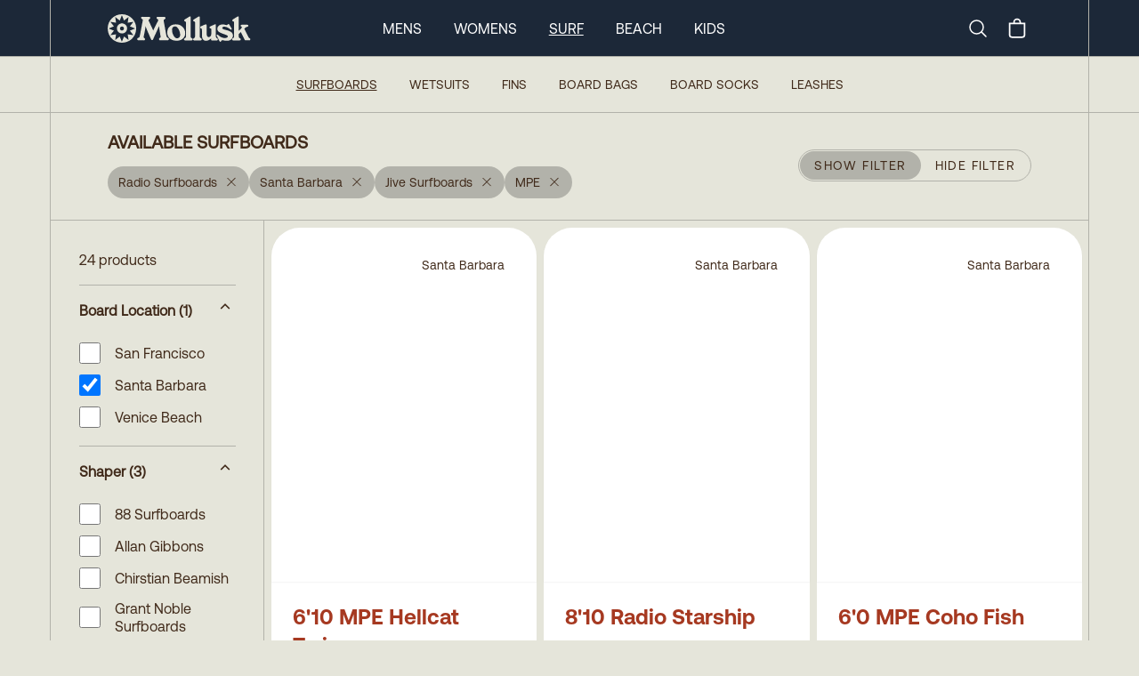

--- FILE ---
content_type: text/html
request_url: https://mollusksurfshop.com/collections/surfboards?productVendor=Radio+Surfboards&productMetafield=custom.surfboard_location%3ASanta+Barbara&productVendor=Jive+Surfboards&productVendor=MPE
body_size: 13738
content:
<!DOCTYPE html><html lang="en"><head><meta charSet="utf-8"/><meta name="viewport" content="width=device-width,initial-scale=1"/><title>Available Surfboards</title><meta property="og:title" content="Available Surfboards"/><meta property="twitter:title" content="Available Surfboards"/><meta name="description" content="Your fantasy surf craft realized."/><meta property="og:description" content="Your fantasy surf craft realized."/><meta property="twitter:description" content="Your fantasy surf craft realized."/><link rel="stylesheet" href="https://cdn.shopify.com/oxygen-v2/24026/8033/16255/2846601/build/_assets/app-6H7CI6DI.css"/><link preload="true" href="public/fonts/Aeonik-Regular.woff2" as="font"/><link preload="true" href="public/fonts/Aeonik-Bold.woff2" as="font"/><link rel="preconnect" href="https://cdn.shopify.com"/><link rel="preconnect" href="https://shop.app"/><link rel="icon" type="image/svg+xml" href="/favicon.svg"/><link rel="alternate icon" href="/favicon.ico"/><link async="" defer="" src="https://static.cdn.prismic.io/prismic.js?new=true&amp;repo=mollusk"/><script async="" src="https://www.googletagmanager.com/gtag/js?id=G-F692VPE3NM" nonce="d39f37f57044f1794f75cbb6d7c62357"></script><script nonce="d39f37f57044f1794f75cbb6d7c62357">
                  window.gaTrackingId = 'G-F692VPE3NM';
                  window.dataLayer = window.dataLayer || [];
                  function gtag(){dataLayer.push(arguments);}
                  gtag('js', new Date());
                  gtag('config', 'G-F692VPE3NM');
                </script></head><body class="bg-light-grey"><div class="flex min-h-screen flex-col antialiased"><div class="bg-dark-blue text-white w-full sticky top-0 z-50 "><nav class="px-0 md:px-8 lg:px-14 group/top h-12 md:h-[63px] border-b border-bord-grey lg:border-b-0"><div class="mx-auto justify-between lg:hidden lg:border-x border-bord-grey px-5"><div class="flex items-center justify-between py-1 md:py-3 "><button class="rounded-md text-light-grey outline-none focus:border focus:border-gray-400" aria-label="mobile-menu-toggle"><svg xmlns="http://www.w3.org/2000/svg" viewBox="0 0 24 24" fill="currentColor" aria-hidden="true" class="h-10 w-8"><path fill-rule="evenodd" d="M3 6.75A.75.75 0 013.75 6h16.5a.75.75 0 010 1.5H3.75A.75.75 0 013 6.75zM3 12a.75.75 0 01.75-.75h16.5a.75.75 0 010 1.5H3.75A.75.75 0 013 12zm0 5.25a.75.75 0 01.75-.75h16.5a.75.75 0 010 1.5H3.75a.75.75 0 01-.75-.75z" clip-rule="evenodd"></path></svg></button><a rel="prefetch" href="/"><img src="https://cdn.shopify.com/oxygen-v2/24026/8033/16255/2846601/build/_assets/logo-Y7VG4CTT.svg" alt="Logo"/></a><div class="inline-flex items-center justify-center"><a class="hidden lg:block" aria-label="Search" href="/search"><svg xmlns="http://www.w3.org/2000/svg" fill="none" viewBox="0 0 24 24" stroke-width="1.5" stroke="currentColor" class="w-6 h-6 mr-4"><path stroke-linecap="round" stroke-linejoin="round" d="m21 21-5.197-5.197m0 0A7.5 7.5 0 1 0 5.196 5.196a7.5 7.5 0 0 0 10.607 10.607Z"></path></svg><span class="sr-only">Search</span></a><!--$--><button class="relative inline-flex h-8 w-8 items-center justify-center"><svg xmlns="http://www.w3.org/2000/svg" viewBox="0 0 20 20" fill="currentColor" class="h-7 w-7"><title>Bag</title><path fill-rule="evenodd" d="M8.125 5a1.875 1.875 0 0 1 3.75 0v.375h-3.75V5Zm-1.25.375V5a3.125 3.125 0 1 1 6.25 0v.375h3.5V15A2.625 2.625 0 0 1 14 17.625H6A2.625 2.625 0 0 1 3.375 15V5.375h3.5ZM4.625 15V6.625h10.75V15c0 .76-.616 1.375-1.375 1.375H6c-.76 0-1.375-.616-1.375-1.375Z"></path></svg></button><!--/$--></div></div></div><div class="hidden h-16 lg:block md:mx-[-32px] lg:mx-[-56px] px-0 md:px-8 lg:px-14 border-b border-bord-grey"><div class="mx-auto max-w-desktop flex h-full items-center justify-between border border-y-0 border-bord-grey md:px-10 lg:px-16 py-1 md:py-3 group/item"><a class="inline-block" href="/"><img src="https://cdn.shopify.com/oxygen-v2/24026/8033/16255/2846601/build/_assets/logo-Y7VG4CTT.svg" alt="Logo"/></a><div class="inline-flex flex-row h-full items-center space-x-9 mr-0 xl:mr-[12%]"><a class="text-base uppercase cursor-pointer text-center hover:font-semibold" href="/mens">Mens</a><a class="text-base uppercase cursor-pointer text-center hover:font-semibold" href="/womens">Womens</a><a class="text-base uppercase cursor-pointer text-center underline underline-offset-8 hover:font-semibold" href="/surf">Surf</a><a class="text-base uppercase cursor-pointer text-center hover:font-semibold" href="/collections/beach-collection">Beach</a><a class="text-base uppercase cursor-pointer text-center hover:font-semibold" href="/collections/kids-newness">Kids</a></div><div class="inline-flex items-center justify-center"><a class="hidden lg:block" aria-label="Search" href="/search"><svg xmlns="http://www.w3.org/2000/svg" fill="none" viewBox="0 0 24 24" stroke-width="1.5" stroke="currentColor" class="w-6 h-6 mr-4"><path stroke-linecap="round" stroke-linejoin="round" d="m21 21-5.197-5.197m0 0A7.5 7.5 0 1 0 5.196 5.196a7.5 7.5 0 0 0 10.607 10.607Z"></path></svg><span class="sr-only">Search</span></a><!--$--><button class="relative inline-flex h-8 w-8 items-center justify-center"><svg xmlns="http://www.w3.org/2000/svg" viewBox="0 0 20 20" fill="currentColor" class="h-7 w-7"><title>Bag</title><path fill-rule="evenodd" d="M8.125 5a1.875 1.875 0 0 1 3.75 0v.375h-3.75V5Zm-1.25.375V5a3.125 3.125 0 1 1 6.25 0v.375h3.5V15A2.625 2.625 0 0 1 14 17.625H6A2.625 2.625 0 0 1 3.375 15V5.375h3.5ZM4.625 15V6.625h10.75V15c0 .76-.616 1.375-1.375 1.375H6c-.76 0-1.375-.616-1.375-1.375Z"></path></svg></button><!--/$--></div></div></div><div class="hidden"><div class="absolute z-90 h-screen w-full left-0 bg-light-grey overflow-scroll pt-0 overscroll-contain"><ul class="w-full border-bord-grey text-dark-brown"><li class="w-full"><div id="mens" class="px-6 bg-light-grey flex justify-between"><span class="text-base my-6 uppercase font-semibold">Mens</span><svg xmlns="http://www.w3.org/2000/svg" viewBox="0 0 24 24" fill="currentColor" aria-hidden="true" class="my-6 inline h-6 w-6"><path fill-rule="evenodd" d="M12.53 16.28a.75.75 0 01-1.06 0l-7.5-7.5a.75.75 0 011.06-1.06L12 14.69l6.97-6.97a.75.75 0 111.06 1.06l-7.5 7.5z" clip-rule="evenodd"></path></svg></div><div class="bg-white px-6 last:border-solid last:border-b last:border-bord-grey"></div></li><li class="w-full"><div id="womens" class="px-6 bg-light-grey flex justify-between"><span class="text-base my-6 uppercase font-semibold">Womens</span><svg xmlns="http://www.w3.org/2000/svg" viewBox="0 0 24 24" fill="currentColor" aria-hidden="true" class="my-6 inline h-6 w-6"><path fill-rule="evenodd" d="M12.53 16.28a.75.75 0 01-1.06 0l-7.5-7.5a.75.75 0 011.06-1.06L12 14.69l6.97-6.97a.75.75 0 111.06 1.06l-7.5 7.5z" clip-rule="evenodd"></path></svg></div><div class="bg-white px-6 last:border-solid last:border-b last:border-bord-grey"></div></li><li class="w-full"><div id="surf" class="px-6 bg-light-grey flex justify-between"><span class="text-base my-6 uppercase font-semibold">Surf</span><svg xmlns="http://www.w3.org/2000/svg" viewBox="0 0 24 24" fill="currentColor" aria-hidden="true" class="my-6 inline h-6 w-6"><path fill-rule="evenodd" d="M12.53 16.28a.75.75 0 01-1.06 0l-7.5-7.5a.75.75 0 011.06-1.06L12 14.69l6.97-6.97a.75.75 0 111.06 1.06l-7.5 7.5z" clip-rule="evenodd"></path></svg></div><div class="bg-white px-6 last:border-solid last:border-b last:border-bord-grey"></div></li><li class="w-full"><div id="beach" class="px-6 bg-light-grey flex justify-between"><span class="text-base my-6 uppercase font-semibold">Beach</span><svg xmlns="http://www.w3.org/2000/svg" viewBox="0 0 24 24" fill="currentColor" aria-hidden="true" class="my-6 inline h-6 w-6"><path fill-rule="evenodd" d="M12.53 16.28a.75.75 0 01-1.06 0l-7.5-7.5a.75.75 0 011.06-1.06L12 14.69l6.97-6.97a.75.75 0 111.06 1.06l-7.5 7.5z" clip-rule="evenodd"></path></svg></div><div class="bg-white px-6 last:border-solid last:border-b last:border-bord-grey"></div></li><li class="w-full"><div id="kids" class="px-6 bg-light-grey flex justify-between"><span class="text-base my-6 uppercase font-semibold">Kids</span><svg xmlns="http://www.w3.org/2000/svg" viewBox="0 0 24 24" fill="currentColor" aria-hidden="true" class="my-6 inline h-6 w-6"><path fill-rule="evenodd" d="M12.53 16.28a.75.75 0 01-1.06 0l-7.5-7.5a.75.75 0 011.06-1.06L12 14.69l6.97-6.97a.75.75 0 111.06 1.06l-7.5 7.5z" clip-rule="evenodd"></path></svg></div><div class="bg-white px-6 last:border-solid last:border-b last:border-bord-grey"></div></li></ul><div class="w-full flex flex-col text-center gap-6 pt-6 bg-white text-bord-grey lg:border-x border-bord-grey h-[115vh]"><div class="flex flex-col gap-6"><form method="get" action="/search" alt="Search" class="px-6 relative group w-full"><input name="q" type="text" placeholder="Search..." class="p-4 rounded-3xl bg-transparent border border-light-grey placeholder-dark-brown w-full leading-none relative focus:outline-none" required="" value=""/><button type="submit" class="absolute right-[45px] top-[16px] w-6 h-6" aria-label="Submit"><svg xmlns="http://www.w3.org/2000/svg" fill="none" viewBox="0 0 24 24" stroke-width="2" stroke="#402a1a" class="w-6 h-6 mr-6"><path stroke-linecap="round" stroke-linejoin="round" d="m21 21-5.197-5.197m0 0A7.5 7.5 0 1 0 5.196 5.196a7.5 7.5 0 0 0 10.607 10.607Z"></path></svg></button></form><div class="text-base font-Aeonik-Bold underline">MOLLUSK SUPPORT</div><div class="text-sm"><a href="https://mollusk.zendesk.com/hc/en-us" target="_blank">Customer Support</a></div><div class="text-sm"><a href="https://support.mollusksurfshop.com/hc/en-us/sections/200114573-Shipping" target="_blank">Shipping Information</a></div><div class="text-sm"><a href="https://mollusk.zendesk.com/hc/en-us/sections/200114563-Returns" target="_blank">Returns</a></div><div class="text-sm"><a href="https://support.mollusksurfshop.com/hc/en-us/articles/4407517712403-Mollusk-Warm-Wetsuit-Warranty-and-Return-Policy" target="_blank">Wetsuit Warranty</a></div><div class="text-sm"><a href="/products/mollusk-money?Title=10">Gift Cards</a></div><div class="text-sm"><a href="https://support.mollusksurfshop.com/hc/en-us/sections/200114563-Returns" target="_blank">FAQs</a></div></div><div class="flex flex-col gap-6"><div class="text-base font-Aeonik-Bold underline">MOLLUSK COMPANY</div><div class="text-sm"><a href="" target="_blank">About Us</a></div><div class="text-sm"><a href="" target="_blank">Find a Store</a></div><div class="text-sm"><a href="/wholesale">Wholesale</a></div></div><div class="flex flex-col gap-6"><div class="text-base font-Aeonik-Bold underline">MOLLUSK LIFE</div><div class="text-sm"><a href="https://www.instagram.com/mollusksurfshop" target="_blank">Instagram</a></div><div class="text-sm"><a href="https://www.youtube.com/@mollusksurfshop8049" target="_blank">Youtube</a></div><div class="text-sm"><a href="https://www.pinterest.com/mollusksurfshop/" target="_blank">Pinterest</a></div></div></div></div></div><div class=" border-bord-grey border-b h-16 flex items-center hidden lg:block px-0 md:px-8 lg:px-14 md:mx-[-32px] lg:mx-[-56px]  transition ease-linear duration-[300ms] opacity-100 h-full"><div class="  transition ease-linear duration-[300ms] ml-auto mr-auto flex space-x-9 h-full max-w-desktop flex-row flex-wrap items-center justify-center content-evenly border border-y-0 border-bord-grey bg-light-grey text-sm uppercase text-dark-brown"><a aria-current="page" class="text-center underline underline-offset-8 hover:font-bold" href="/collections/surfboards">Surfboards</a><a class="text-center hover:font-bold" href="/collections/wetsuits">Wetsuits</a><a class="text-center hover:font-bold" href="/collections/fins-new-website">Fins</a><a class="text-center hover:font-bold" href="/products/travel-day-bag">Board Bags</a><a class="text-center hover:font-bold" href="/products/surfboard-sock">Board Socks</a><a class="text-center hover:font-bold" href="/products/mollusk-leash">Leashes</a></div></div></nav></div><main role="main" id="mainContent" class="bg-light-grey flex-grow lg:border-b lg:border-bord-grey   surfboards"><div class="block lg:hidden"><div class="px-0 md:px-8 lg:px-14"><div class="ml-auto mr-auto max-w-desktop border border-y-0 lg:border-bord-grey "><div class="items-center border-0 lg:border-b border-bord-grey p-6 lg:px-16 min-h-36 flex flex-col justify-center lg:mt-[62px] lg:flex-row lg:justify-between text-center"><div class="w-full lg:w-auto text-center lg:text-left"><h1 class="inline-block whitespace-pre-wrap text-xl font-bold text-dark-brown w-full lg:w-fit mb-3 lg:mb-0 leading-none">AVAILABLE SURFBOARDS</h1><div class="pt-0 pb-3.5 lg:pt-3.5 lg:pb-0"><div class="flex flex-wrap gap-3 leading-none"><a class="inline-flex items-center bg-bord-grey text-dark-brown text-sm rounded-full px-3 py-1 h-9 hover:bg-gray-300 transition-colors cursor-pointer" title="Remove filter" href="/collections/surfboards?productMetafield=custom.surfboard_location%3ASanta+Barbara&amp;productVendor=Jive+Surfboards&amp;productVendor=MPE"><span class="mr-2">Radio Surfboards</span><svg xmlns="http://www.w3.org/2000/svg" viewBox="0 0 20 16" fill="currentColor" stroke="currentColor" class="h-5 w-6 w-[16px] h-[16px] mb-1"><title>Close</title><line x1="4.44194" y1="4.30806" x2="15.7556" y2="15.6218" stroke-width="1.25"></line><line y1="-0.625" x2="16" y2="-0.625" transform="matrix(-0.707107 0.707107 0.707107 0.707107 16 4.75)" stroke-width="1.25"></line></svg></a><a class="inline-flex items-center bg-bord-grey text-dark-brown text-sm rounded-full px-3 py-1 h-9 hover:bg-gray-300 transition-colors cursor-pointer" title="Remove filter" href="/collections/surfboards?productVendor=Radio+Surfboards&amp;productVendor=Jive+Surfboards&amp;productVendor=MPE"><span class="mr-2">Santa Barbara</span><svg xmlns="http://www.w3.org/2000/svg" viewBox="0 0 20 16" fill="currentColor" stroke="currentColor" class="h-5 w-6 w-[16px] h-[16px] mb-1"><title>Close</title><line x1="4.44194" y1="4.30806" x2="15.7556" y2="15.6218" stroke-width="1.25"></line><line y1="-0.625" x2="16" y2="-0.625" transform="matrix(-0.707107 0.707107 0.707107 0.707107 16 4.75)" stroke-width="1.25"></line></svg></a><a class="inline-flex items-center bg-bord-grey text-dark-brown text-sm rounded-full px-3 py-1 h-9 hover:bg-gray-300 transition-colors cursor-pointer" title="Remove filter" href="/collections/surfboards?productMetafield=custom.surfboard_location%3ASanta+Barbara&amp;productVendor=Radio+Surfboards&amp;productVendor=MPE"><span class="mr-2">Jive Surfboards</span><svg xmlns="http://www.w3.org/2000/svg" viewBox="0 0 20 16" fill="currentColor" stroke="currentColor" class="h-5 w-6 w-[16px] h-[16px] mb-1"><title>Close</title><line x1="4.44194" y1="4.30806" x2="15.7556" y2="15.6218" stroke-width="1.25"></line><line y1="-0.625" x2="16" y2="-0.625" transform="matrix(-0.707107 0.707107 0.707107 0.707107 16 4.75)" stroke-width="1.25"></line></svg></a><a class="inline-flex items-center bg-bord-grey text-dark-brown text-sm rounded-full px-3 py-1 h-9 hover:bg-gray-300 transition-colors cursor-pointer" title="Remove filter" href="/collections/surfboards?productMetafield=custom.surfboard_location%3ASanta+Barbara&amp;productVendor=Radio+Surfboards&amp;productVendor=Jive+Surfboards"><span class="mr-2">MPE</span><svg xmlns="http://www.w3.org/2000/svg" viewBox="0 0 20 16" fill="currentColor" stroke="currentColor" class="h-5 w-6 w-[16px] h-[16px] mb-1"><title>Close</title><line x1="4.44194" y1="4.30806" x2="15.7556" y2="15.6218" stroke-width="1.25"></line><line y1="-0.625" x2="16" y2="-0.625" transform="matrix(-0.707107 0.707107 0.707107 0.707107 16 4.75)" stroke-width="1.25"></line></svg></a></div></div></div><button class="border-1 inline-block rounded-full border border-[#B2B2AA] uppercase text-dark-brown h-9 z-10 w-full lg:w-fit"><div class="hidden border border-transparent text-sm lg:flex tracking-widest items-center"><span class="rounded-full bg-bord-grey px-4 py-1 h-8 leading-none flex items-center">Show Filter</span><span class="px-4 py-1 leading-none flex items-center">Hide Filter</span></div><div class="block px-4 py-1 lg:hidden"><span>Filter</span><span class="text-xs pl-2 lowercase">(<!-- -->24<!-- --> <!-- -->Results<!-- -->)</span></div></button></div><div class="flex flex-col flex-wrap md:flex-row"><div class="transition-all duration-200 max-h-[90vh] overflow-scroll sticky top-[108px]  min-w-full p-0 md:p-8 opacity-100 lg:w-1/5 lg:min-w-[240px] lg:pr-8 self-start"><div class="hidden lg:block"><nav class="text-dark-brown"><h4 class="whitespace-pre-wrap max-w-prose pb-4 font-normal border-b border-bord-grey">24 products</h4><div class="divide-y"><div class="w-full border-bord-grey" data-headlessui-state="open"><button class="flex w-full justify-between py-4" id="headlessui-disclosure-button-:R59cmab5:" type="button" aria-expanded="true" data-headlessui-state="open"><span class="max-w-prose whitespace-pre-wrap inherit text-lead font-semibold">Board Location<!-- --> <!-- -->(1)</span><svg xmlns="http://www.w3.org/2000/svg" viewBox="0 0 20 16" fill="transparent" stroke="currentColor" class="h-5 w-6 transition rotate-180"><title>Caret</title><path d="M14 8L10 12L6 8" stroke-width="1.25" class="h-5 w-5"></path></svg></button><div id="headlessui-disclosure-panel-:R99cmab5:" data-headlessui-state="open"><ul class="py-2 max-h-[336px] overflow-scroll bottom-fader"><li class="pb-3"><a class="flex items-center shrink-0 basis-6 overscroll-contain hover:underline focus:underline" href="/collections/surfboards?productVendor=Radio+Surfboards&amp;productMetafield=custom.surfboard_location%3ASanta+Barbara&amp;productVendor=Jive+Surfboards&amp;productVendor=MPE&amp;productMetafield=custom.surfboard_location%3ASan+Francisco"><div class="min-w-7 max-h-11 flex"><input type="checkbox" readonly="" class="w-6 h-6 rounded-sm border border-dark-brown checked:accent-dark-brown checked:text-inherit checked:p-1"/></div><div class="pl-4 leading-tight">San Francisco</div></a></li><li class="pb-3"><a class="flex items-center shrink-0 basis-6 overscroll-contain hover:underline focus:underline" href="/collections/surfboards?productVendor=Radio+Surfboards&amp;productVendor=Jive+Surfboards&amp;productVendor=MPE"><div class="min-w-7 max-h-11 flex"><input type="checkbox" readonly="" class="w-6 h-6 rounded-sm border border-dark-brown checked:accent-dark-brown checked:text-inherit checked:p-1" checked=""/></div><div class="pl-4 leading-tight">Santa Barbara</div></a></li><li class="pb-3"><a class="flex items-center shrink-0 basis-6 overscroll-contain hover:underline focus:underline" href="/collections/surfboards?productVendor=Radio+Surfboards&amp;productMetafield=custom.surfboard_location%3ASanta+Barbara&amp;productVendor=Jive+Surfboards&amp;productVendor=MPE&amp;productMetafield=custom.surfboard_location%3AVenice+Beach"><div class="min-w-7 max-h-11 flex"><input type="checkbox" readonly="" class="w-6 h-6 rounded-sm border border-dark-brown checked:accent-dark-brown checked:text-inherit checked:p-1"/></div><div class="pl-4 leading-tight">Venice Beach</div></a></li></ul></div></div><div class="w-full border-bord-grey" data-headlessui-state="open"><button class="flex w-full justify-between py-4" id="headlessui-disclosure-button-:R5pcmab5:" type="button" aria-expanded="true" data-headlessui-state="open"><span class="max-w-prose whitespace-pre-wrap inherit text-lead font-semibold">Shaper<!-- --> <!-- -->(3)</span><svg xmlns="http://www.w3.org/2000/svg" viewBox="0 0 20 16" fill="transparent" stroke="currentColor" class="h-5 w-6 transition rotate-180"><title>Caret</title><path d="M14 8L10 12L6 8" stroke-width="1.25" class="h-5 w-5"></path></svg></button><div id="headlessui-disclosure-panel-:R9pcmab5:" data-headlessui-state="open"><ul class="py-2 max-h-[336px] overflow-scroll bottom-fader"><li class="pb-3"><a class="flex items-center shrink-0 basis-6 overscroll-contain hover:underline focus:underline" href="/collections/surfboards?productVendor=Radio+Surfboards&amp;productMetafield=custom.surfboard_location%3ASanta+Barbara&amp;productVendor=Jive+Surfboards&amp;productVendor=MPE&amp;productVendor=88+Surfboards"><div class="min-w-7 max-h-11 flex"><input type="checkbox" readonly="" class="w-6 h-6 rounded-sm border border-dark-brown checked:accent-dark-brown checked:text-inherit checked:p-1"/></div><div class="pl-4 leading-tight">88 Surfboards</div></a></li><li class="pb-3"><a class="flex items-center shrink-0 basis-6 overscroll-contain hover:underline focus:underline" href="/collections/surfboards?productVendor=Radio+Surfboards&amp;productMetafield=custom.surfboard_location%3ASanta+Barbara&amp;productVendor=Jive+Surfboards&amp;productVendor=MPE&amp;productVendor=Allan+Gibbons"><div class="min-w-7 max-h-11 flex"><input type="checkbox" readonly="" class="w-6 h-6 rounded-sm border border-dark-brown checked:accent-dark-brown checked:text-inherit checked:p-1"/></div><div class="pl-4 leading-tight">Allan Gibbons</div></a></li><li class="pb-3"><a class="flex items-center shrink-0 basis-6 overscroll-contain hover:underline focus:underline" href="/collections/surfboards?productVendor=Radio+Surfboards&amp;productMetafield=custom.surfboard_location%3ASanta+Barbara&amp;productVendor=Jive+Surfboards&amp;productVendor=MPE&amp;productVendor=Chirstian+Beamish"><div class="min-w-7 max-h-11 flex"><input type="checkbox" readonly="" class="w-6 h-6 rounded-sm border border-dark-brown checked:accent-dark-brown checked:text-inherit checked:p-1"/></div><div class="pl-4 leading-tight">Chirstian Beamish</div></a></li><li class="pb-3"><a class="flex items-center shrink-0 basis-6 overscroll-contain hover:underline focus:underline" href="/collections/surfboards?productVendor=Radio+Surfboards&amp;productMetafield=custom.surfboard_location%3ASanta+Barbara&amp;productVendor=Jive+Surfboards&amp;productVendor=MPE&amp;productVendor=Grant+Noble+Surfboards"><div class="min-w-7 max-h-11 flex"><input type="checkbox" readonly="" class="w-6 h-6 rounded-sm border border-dark-brown checked:accent-dark-brown checked:text-inherit checked:p-1"/></div><div class="pl-4 leading-tight">Grant Noble Surfboards</div></a></li><li class="pb-3"><a class="flex items-center shrink-0 basis-6 overscroll-contain hover:underline focus:underline" href="/collections/surfboards?productVendor=Radio+Surfboards&amp;productMetafield=custom.surfboard_location%3ASanta+Barbara&amp;productVendor=Jive+Surfboards&amp;productVendor=MPE&amp;productVendor=Hanel"><div class="min-w-7 max-h-11 flex"><input type="checkbox" readonly="" class="w-6 h-6 rounded-sm border border-dark-brown checked:accent-dark-brown checked:text-inherit checked:p-1"/></div><div class="pl-4 leading-tight">Hanel</div></a></li><li class="pb-3"><a class="flex items-center shrink-0 basis-6 overscroll-contain hover:underline focus:underline" href="/collections/surfboards?productVendor=Radio+Surfboards&amp;productMetafield=custom.surfboard_location%3ASanta+Barbara&amp;productVendor=Jive+Surfboards&amp;productVendor=MPE&amp;productVendor=Jeff+Svoboda"><div class="min-w-7 max-h-11 flex"><input type="checkbox" readonly="" class="w-6 h-6 rounded-sm border border-dark-brown checked:accent-dark-brown checked:text-inherit checked:p-1"/></div><div class="pl-4 leading-tight">Jeff Svoboda</div></a></li><li class="pb-3"><a class="flex items-center shrink-0 basis-6 overscroll-contain hover:underline focus:underline" href="/collections/surfboards?productMetafield=custom.surfboard_location%3ASanta+Barbara&amp;productVendor=Radio+Surfboards&amp;productVendor=MPE"><div class="min-w-7 max-h-11 flex"><input type="checkbox" readonly="" class="w-6 h-6 rounded-sm border border-dark-brown checked:accent-dark-brown checked:text-inherit checked:p-1" checked=""/></div><div class="pl-4 leading-tight">Jive Surfboards</div></a></li><li class="pb-3"><a class="flex items-center shrink-0 basis-6 overscroll-contain hover:underline focus:underline" href="/collections/surfboards?productVendor=Radio+Surfboards&amp;productMetafield=custom.surfboard_location%3ASanta+Barbara&amp;productVendor=Jive+Surfboards&amp;productVendor=MPE&amp;productVendor=Liddle"><div class="min-w-7 max-h-11 flex"><input type="checkbox" readonly="" class="w-6 h-6 rounded-sm border border-dark-brown checked:accent-dark-brown checked:text-inherit checked:p-1"/></div><div class="pl-4 leading-tight">Liddle</div></a></li><li class="pb-3"><a class="flex items-center shrink-0 basis-6 overscroll-contain hover:underline focus:underline" href="/collections/surfboards?productVendor=Radio+Surfboards&amp;productMetafield=custom.surfboard_location%3ASanta+Barbara&amp;productVendor=Jive+Surfboards&amp;productVendor=MPE&amp;productVendor=Love+Machine"><div class="min-w-7 max-h-11 flex"><input type="checkbox" readonly="" class="w-6 h-6 rounded-sm border border-dark-brown checked:accent-dark-brown checked:text-inherit checked:p-1"/></div><div class="pl-4 leading-tight">Love Machine</div></a></li><li class="pb-3"><a class="flex items-center shrink-0 basis-6 overscroll-contain hover:underline focus:underline" href="/collections/surfboards?productVendor=Radio+Surfboards&amp;productMetafield=custom.surfboard_location%3ASanta+Barbara&amp;productVendor=Jive+Surfboards&amp;productVendor=MPE&amp;productVendor=Mitsven"><div class="min-w-7 max-h-11 flex"><input type="checkbox" readonly="" class="w-6 h-6 rounded-sm border border-dark-brown checked:accent-dark-brown checked:text-inherit checked:p-1"/></div><div class="pl-4 leading-tight">Mitsven</div></a></li><li class="pb-3"><a class="flex items-center shrink-0 basis-6 overscroll-contain hover:underline focus:underline" href="/collections/surfboards?productMetafield=custom.surfboard_location%3ASanta+Barbara&amp;productVendor=Radio+Surfboards&amp;productVendor=Jive+Surfboards"><div class="min-w-7 max-h-11 flex"><input type="checkbox" readonly="" class="w-6 h-6 rounded-sm border border-dark-brown checked:accent-dark-brown checked:text-inherit checked:p-1" checked=""/></div><div class="pl-4 leading-tight">MPE</div></a></li><li class="pb-3"><a class="flex items-center shrink-0 basis-6 overscroll-contain hover:underline focus:underline" href="/collections/surfboards?productVendor=Radio+Surfboards&amp;productMetafield=custom.surfboard_location%3ASanta+Barbara&amp;productVendor=Jive+Surfboards&amp;productVendor=MPE&amp;productVendor=Rachel+Lord"><div class="min-w-7 max-h-11 flex"><input type="checkbox" readonly="" class="w-6 h-6 rounded-sm border border-dark-brown checked:accent-dark-brown checked:text-inherit checked:p-1"/></div><div class="pl-4 leading-tight">Rachel Lord</div></a></li><li class="pb-3"><a class="flex items-center shrink-0 basis-6 overscroll-contain hover:underline focus:underline" href="/collections/surfboards?productMetafield=custom.surfboard_location%3ASanta+Barbara&amp;productVendor=Jive+Surfboards&amp;productVendor=MPE"><div class="min-w-7 max-h-11 flex"><input type="checkbox" readonly="" class="w-6 h-6 rounded-sm border border-dark-brown checked:accent-dark-brown checked:text-inherit checked:p-1" checked=""/></div><div class="pl-4 leading-tight">Radio Surfboards</div></a></li><li class="pb-3"><a class="flex items-center shrink-0 basis-6 overscroll-contain hover:underline focus:underline" href="/collections/surfboards?productVendor=Radio+Surfboards&amp;productMetafield=custom.surfboard_location%3ASanta+Barbara&amp;productVendor=Jive+Surfboards&amp;productVendor=MPE&amp;productVendor=Rainbow+Surfboards"><div class="min-w-7 max-h-11 flex"><input type="checkbox" readonly="" class="w-6 h-6 rounded-sm border border-dark-brown checked:accent-dark-brown checked:text-inherit checked:p-1"/></div><div class="pl-4 leading-tight">Rainbow Surfboards</div></a></li><li class="pb-3"><a class="flex items-center shrink-0 basis-6 overscroll-contain hover:underline focus:underline" href="/collections/surfboards?productVendor=Radio+Surfboards&amp;productMetafield=custom.surfboard_location%3ASanta+Barbara&amp;productVendor=Jive+Surfboards&amp;productVendor=MPE&amp;productVendor=Simon+Shapes"><div class="min-w-7 max-h-11 flex"><input type="checkbox" readonly="" class="w-6 h-6 rounded-sm border border-dark-brown checked:accent-dark-brown checked:text-inherit checked:p-1"/></div><div class="pl-4 leading-tight">Simon Shapes</div></a></li><li class="pb-3"><a class="flex items-center shrink-0 basis-6 overscroll-contain hover:underline focus:underline" href="/collections/surfboards?productVendor=Radio+Surfboards&amp;productMetafield=custom.surfboard_location%3ASanta+Barbara&amp;productVendor=Jive+Surfboards&amp;productVendor=MPE&amp;productVendor=Somma+Special+Designs"><div class="min-w-7 max-h-11 flex"><input type="checkbox" readonly="" class="w-6 h-6 rounded-sm border border-dark-brown checked:accent-dark-brown checked:text-inherit checked:p-1"/></div><div class="pl-4 leading-tight">Somma Special Designs</div></a></li><li class="pb-3"><a class="flex items-center shrink-0 basis-6 overscroll-contain hover:underline focus:underline" href="/collections/surfboards?productVendor=Radio+Surfboards&amp;productMetafield=custom.surfboard_location%3ASanta+Barbara&amp;productVendor=Jive+Surfboards&amp;productVendor=MPE&amp;productVendor=Troy+Elmore"><div class="min-w-7 max-h-11 flex"><input type="checkbox" readonly="" class="w-6 h-6 rounded-sm border border-dark-brown checked:accent-dark-brown checked:text-inherit checked:p-1"/></div><div class="pl-4 leading-tight">Troy Elmore</div></a></li><li class="pb-3"><a class="flex items-center shrink-0 basis-6 overscroll-contain hover:underline focus:underline" href="/collections/surfboards?productVendor=Radio+Surfboards&amp;productMetafield=custom.surfboard_location%3ASanta+Barbara&amp;productVendor=Jive+Surfboards&amp;productVendor=MPE&amp;productVendor=Tyler+Warren"><div class="min-w-7 max-h-11 flex"><input type="checkbox" readonly="" class="w-6 h-6 rounded-sm border border-dark-brown checked:accent-dark-brown checked:text-inherit checked:p-1"/></div><div class="pl-4 leading-tight">Tyler Warren</div></a></li><li class="pb-3"><a class="flex items-center shrink-0 basis-6 overscroll-contain hover:underline focus:underline" href="/collections/surfboards?productVendor=Radio+Surfboards&amp;productMetafield=custom.surfboard_location%3ASanta+Barbara&amp;productVendor=Jive+Surfboards&amp;productVendor=MPE&amp;productVendor=Wegener"><div class="min-w-7 max-h-11 flex"><input type="checkbox" readonly="" class="w-6 h-6 rounded-sm border border-dark-brown checked:accent-dark-brown checked:text-inherit checked:p-1"/></div><div class="pl-4 leading-tight">Wegener</div></a></li><li class="pb-3"><a class="flex items-center shrink-0 basis-6 overscroll-contain hover:underline focus:underline" href="/collections/surfboards?productVendor=Radio+Surfboards&amp;productMetafield=custom.surfboard_location%3ASanta+Barbara&amp;productVendor=Jive+Surfboards&amp;productVendor=MPE&amp;productVendor=Wildnerness+Surfboards"><div class="min-w-7 max-h-11 flex"><input type="checkbox" readonly="" class="w-6 h-6 rounded-sm border border-dark-brown checked:accent-dark-brown checked:text-inherit checked:p-1"/></div><div class="pl-4 leading-tight">Wildnerness Surfboards</div></a></li><li class="pb-3"><a class="flex items-center shrink-0 basis-6 overscroll-contain hover:underline focus:underline" href="/collections/surfboards?productVendor=Radio+Surfboards&amp;productMetafield=custom.surfboard_location%3ASanta+Barbara&amp;productVendor=Jive+Surfboards&amp;productVendor=MPE&amp;productVendor=Yee+Shapes"><div class="min-w-7 max-h-11 flex"><input type="checkbox" readonly="" class="w-6 h-6 rounded-sm border border-dark-brown checked:accent-dark-brown checked:text-inherit checked:p-1"/></div><div class="pl-4 leading-tight">Yee Shapes</div></a></li></ul></div></div><div class="w-full border-bord-grey" data-headlessui-state="open"><button class="flex w-full justify-between py-4" id="headlessui-disclosure-button-:R69cmab5:" type="button" aria-expanded="true" data-headlessui-state="open"><span class="max-w-prose whitespace-pre-wrap inherit text-lead font-semibold">Fin Setup<!-- --> </span><svg xmlns="http://www.w3.org/2000/svg" viewBox="0 0 20 16" fill="transparent" stroke="currentColor" class="h-5 w-6 transition rotate-180"><title>Caret</title><path d="M14 8L10 12L6 8" stroke-width="1.25" class="h-5 w-5"></path></svg></button><div id="headlessui-disclosure-panel-:Ra9cmab5:" data-headlessui-state="open"><ul class="py-2 max-h-[336px] overflow-scroll bottom-fader"><li class="pb-3"><a class="flex items-center shrink-0 basis-6 overscroll-contain hover:underline focus:underline" href="/collections/surfboards?productVendor=Radio+Surfboards&amp;productMetafield=custom.surfboard_location%3ASanta+Barbara&amp;productVendor=Jive+Surfboards&amp;productVendor=MPE&amp;productMetafield=custom.fin_setup%3ASingle"><div class="min-w-7 max-h-11 flex"><input type="checkbox" readonly="" class="w-6 h-6 rounded-sm border border-dark-brown checked:accent-dark-brown checked:text-inherit checked:p-1"/></div><div class="pl-4 leading-tight">Single</div></a></li><li class="pb-3"><a class="flex items-center shrink-0 basis-6 overscroll-contain hover:underline focus:underline" href="/collections/surfboards?productVendor=Radio+Surfboards&amp;productMetafield=custom.surfboard_location%3ASanta+Barbara&amp;productVendor=Jive+Surfboards&amp;productVendor=MPE&amp;productMetafield=custom.fin_setup%3ATwin+%2F+Keel"><div class="min-w-7 max-h-11 flex"><input type="checkbox" readonly="" class="w-6 h-6 rounded-sm border border-dark-brown checked:accent-dark-brown checked:text-inherit checked:p-1"/></div><div class="pl-4 leading-tight">Twin / Keel</div></a></li><li class="pb-3"><a class="flex items-center shrink-0 basis-6 overscroll-contain hover:underline focus:underline" href="/collections/surfboards?productVendor=Radio+Surfboards&amp;productMetafield=custom.surfboard_location%3ASanta+Barbara&amp;productVendor=Jive+Surfboards&amp;productVendor=MPE&amp;productMetafield=custom.fin_setup%3A2%2B1"><div class="min-w-7 max-h-11 flex"><input type="checkbox" readonly="" class="w-6 h-6 rounded-sm border border-dark-brown checked:accent-dark-brown checked:text-inherit checked:p-1"/></div><div class="pl-4 leading-tight">2+1</div></a></li><li class="pb-3"><a class="flex items-center shrink-0 basis-6 overscroll-contain hover:underline focus:underline" href="/collections/surfboards?productVendor=Radio+Surfboards&amp;productMetafield=custom.surfboard_location%3ASanta+Barbara&amp;productVendor=Jive+Surfboards&amp;productVendor=MPE&amp;productMetafield=custom.fin_setup%3AQuad"><div class="min-w-7 max-h-11 flex"><input type="checkbox" readonly="" class="w-6 h-6 rounded-sm border border-dark-brown checked:accent-dark-brown checked:text-inherit checked:p-1"/></div><div class="pl-4 leading-tight">Quad</div></a></li><li class="pb-3"><a class="flex items-center shrink-0 basis-6 overscroll-contain hover:underline focus:underline" href="/collections/surfboards?productVendor=Radio+Surfboards&amp;productMetafield=custom.surfboard_location%3ASanta+Barbara&amp;productVendor=Jive+Surfboards&amp;productVendor=MPE&amp;productMetafield=custom.fin_setup%3ATwinzer"><div class="min-w-7 max-h-11 flex"><input type="checkbox" readonly="" class="w-6 h-6 rounded-sm border border-dark-brown checked:accent-dark-brown checked:text-inherit checked:p-1"/></div><div class="pl-4 leading-tight">Twinzer</div></a></li></ul></div></div></div></nav></div><div class="block lg:hidden"></div></div><div class="flex-1 lg:border-l lg:border-bord-grey -mx-[1px]"><div></div><section class="grid w-full"><div class="grid grid-flow-row grid-cols-2 gap-1.5 md:gap-2 lg:p-2 lg:grid-cols-3 lg:gap-2"><a class="rounded-lg block" rel="prefetch" data-variant-id="gid://shopify/ProductVariant/42070040477781" data-product-id="gid://shopify/Product/7279530803285" href="/products/610-mpe-hellcat-twinzer-150126-6"><div class="bg-white hover:bg-dark-gold-2 grid lg:rounded-[32px] relative"><div class="relative md:rounded-t-[32px] shadow-sm aspect-[3/4] overflow-hidden"><div class="hidden md:block bg-white absolute right-6 top-6 rounded-full px-3 py-2 text-sm">Santa Barbara</div><img src="https://cdn.shopify.com/s/files/1/0072/5902/files/610-mpe-hellcat-twinzer-surfboard-mollusk-surf-shop-7468056_300x.jpg?v=1768607169" alt="6&#x27;10 MPE Hellcat Twinzer - Mollusk Surf Shop" loading="lazy" fetchpriority="high" decoding="async" class="md:rounded-t-[32px] w-full opacity-0" style="transition:opacity 0.3s ease-in-out"/></div><div class="grid rounded-b-[16px] lg:rounded-b-[32px] min-h-[96px] lg:h-[150px] min-h-[120px]"><div class="p-3.5 md:p-6"><h3 class="text-wrap col-span-2 w-full overflow-hidden pb-1.5 md:pb-2 text-base md:text-2xl font-Aeonik-Bold text-dark-red leading-none">6&#x27;10 MPE Hellcat Twinzer</h3><div class="block md:hidden text-[11px] pb-1.5 leading-none">Santa Barbara</div><span class="max-w-prose flex gap-2 whitespace-pre-wrap text-[11px] md:text-sm leading-none"><div class="flex gap-2"><div>$950</div></div></span></div></div></div></a><a class="rounded-lg block" rel="prefetch" data-variant-id="gid://shopify/ProductVariant/42070040445013" data-product-id="gid://shopify/Product/7279530770517" href="/products/810-radio-starship-150126-5"><div class="bg-white hover:bg-dark-gold-2 grid lg:rounded-[32px] relative"><div class="relative md:rounded-t-[32px] shadow-sm aspect-[3/4] overflow-hidden"><div class="hidden md:block bg-white absolute right-6 top-6 rounded-full px-3 py-2 text-sm">Santa Barbara</div><img src="https://cdn.shopify.com/s/files/1/0072/5902/files/810-radio-starship-surfboard-mollusk-surf-shop-5958687_300x.jpg?v=1768607169" alt="8&#x27;10 Radio Starship - Mollusk Surf Shop" loading="lazy" fetchpriority="high" decoding="async" class="md:rounded-t-[32px] w-full opacity-0" style="transition:opacity 0.3s ease-in-out"/></div><div class="grid rounded-b-[16px] lg:rounded-b-[32px] min-h-[96px] lg:h-[150px] min-h-[120px]"><div class="p-3.5 md:p-6"><h3 class="text-wrap col-span-2 w-full overflow-hidden pb-1.5 md:pb-2 text-base md:text-2xl font-Aeonik-Bold text-dark-red leading-none">8&#x27;10 Radio Starship</h3><div class="block md:hidden text-[11px] pb-1.5 leading-none">Santa Barbara</div><span class="max-w-prose flex gap-2 whitespace-pre-wrap text-[11px] md:text-sm leading-none"><div class="flex gap-2"><div>$975</div></div></span></div></div></div></a><a class="rounded-lg block" rel="prefetch" data-variant-id="gid://shopify/ProductVariant/42070040608853" data-product-id="gid://shopify/Product/7279530934357" href="/products/60-mpe-coho-fish-150126-8"><div class="bg-white hover:bg-dark-gold-2 grid lg:rounded-[32px] relative"><div class="relative md:rounded-t-[32px] shadow-sm aspect-[3/4] overflow-hidden"><div class="hidden md:block bg-white absolute right-6 top-6 rounded-full px-3 py-2 text-sm">Santa Barbara</div><img src="https://cdn.shopify.com/s/files/1/0072/5902/files/60-mpe-coho-fish-surfboard-mollusk-surf-shop-9094786_300x.jpg?v=1768607169" alt="6&#x27;0 MPE Coho Fish - Mollusk Surf Shop" loading="lazy" fetchpriority="high" decoding="async" class="md:rounded-t-[32px] w-full opacity-0" style="transition:opacity 0.3s ease-in-out"/></div><div class="grid rounded-b-[16px] lg:rounded-b-[32px] min-h-[96px] lg:h-[150px] min-h-[120px]"><div class="p-3.5 md:p-6"><h3 class="text-wrap col-span-2 w-full overflow-hidden pb-1.5 md:pb-2 text-base md:text-2xl font-Aeonik-Bold text-dark-red leading-none">6&#x27;0 MPE Coho Fish</h3><div class="block md:hidden text-[11px] pb-1.5 leading-none">Santa Barbara</div><span class="max-w-prose flex gap-2 whitespace-pre-wrap text-[11px] md:text-sm leading-none"><div class="flex gap-2"><div>$800</div></div></span></div></div></div></a><a class="rounded-lg block" rel="prefetch" data-variant-id="gid://shopify/ProductVariant/42070040248405" data-product-id="gid://shopify/Product/7279530573909" href="/products/62-mpe-coho-fish-150126-2"><div class="bg-white hover:bg-dark-gold-2 grid lg:rounded-[32px] relative"><div class="relative md:rounded-t-[32px] shadow-sm aspect-[3/4] overflow-hidden"><div class="hidden md:block bg-white absolute right-6 top-6 rounded-full px-3 py-2 text-sm">Santa Barbara</div><img src="https://cdn.shopify.com/s/files/1/0072/5902/files/62-mpe-coho-fish-surfboard-mollusk-surf-shop-2174596_300x.jpg?v=1768607170" alt="6&#x27;2 MPE Coho Fish - Mollusk Surf Shop" loading="lazy" fetchpriority="low" decoding="async" class="md:rounded-t-[32px] w-full opacity-0" style="transition:opacity 0.3s ease-in-out"/></div><div class="grid rounded-b-[16px] lg:rounded-b-[32px] min-h-[96px] lg:h-[150px] min-h-[120px]"><div class="p-3.5 md:p-6"><h3 class="text-wrap col-span-2 w-full overflow-hidden pb-1.5 md:pb-2 text-base md:text-2xl font-Aeonik-Bold text-dark-red leading-none">6&#x27;2 MPE Coho Fish</h3><div class="block md:hidden text-[11px] pb-1.5 leading-none">Santa Barbara</div><span class="max-w-prose flex gap-2 whitespace-pre-wrap text-[11px] md:text-sm leading-none"><div class="flex gap-2"><div>$800</div></div></span></div></div></div></a><a class="rounded-lg block" rel="prefetch" data-variant-id="gid://shopify/ProductVariant/42070040215637" data-product-id="gid://shopify/Product/7279530541141" href="/products/62-radio-classic-fish-150126-1"><div class="bg-white hover:bg-dark-gold-2 grid lg:rounded-[32px] relative"><div class="relative md:rounded-t-[32px] shadow-sm aspect-[3/4] overflow-hidden"><div class="hidden md:block bg-white absolute right-6 top-6 rounded-full px-3 py-2 text-sm">Santa Barbara</div><img src="https://cdn.shopify.com/s/files/1/0072/5902/files/62-radio-classic-fish-surfboard-mollusk-surf-shop-1426473_300x.jpg?v=1768607169" alt="6&#x27;2 Radio Classic Fish - Mollusk Surf Shop" loading="lazy" fetchpriority="low" decoding="async" class="md:rounded-t-[32px] w-full opacity-0" style="transition:opacity 0.3s ease-in-out"/></div><div class="grid rounded-b-[16px] lg:rounded-b-[32px] min-h-[96px] lg:h-[150px] min-h-[120px]"><div class="p-3.5 md:p-6"><h3 class="text-wrap col-span-2 w-full overflow-hidden pb-1.5 md:pb-2 text-base md:text-2xl font-Aeonik-Bold text-dark-red leading-none">6&#x27;2 Radio Classic Fish</h3><div class="block md:hidden text-[11px] pb-1.5 leading-none">Santa Barbara</div><span class="max-w-prose flex gap-2 whitespace-pre-wrap text-[11px] md:text-sm leading-none"><div class="flex gap-2"><div>$800</div></div></span></div></div></div></a><a class="rounded-lg block" rel="prefetch" data-variant-id="gid://shopify/ProductVariant/42070040313941" data-product-id="gid://shopify/Product/7279530639445" href="/products/72-radio-butterblade-150126-3"><div class="bg-white hover:bg-dark-gold-2 grid lg:rounded-[32px] relative"><div class="relative md:rounded-t-[32px] shadow-sm aspect-[3/4] overflow-hidden"><div class="hidden md:block bg-white absolute right-6 top-6 rounded-full px-3 py-2 text-sm">Santa Barbara</div><img src="https://cdn.shopify.com/s/files/1/0072/5902/files/72-radio-butterblade-surfboard-mollusk-surf-shop-3278368_300x.jpg?v=1768607169" alt="7&#x27;2 Radio ButterBlade - Mollusk Surf Shop" loading="lazy" fetchpriority="low" decoding="async" class="md:rounded-t-[32px] w-full opacity-0" style="transition:opacity 0.3s ease-in-out"/></div><div class="grid rounded-b-[16px] lg:rounded-b-[32px] min-h-[96px] lg:h-[150px] min-h-[120px]"><div class="p-3.5 md:p-6"><h3 class="text-wrap col-span-2 w-full overflow-hidden pb-1.5 md:pb-2 text-base md:text-2xl font-Aeonik-Bold text-dark-red leading-none">7&#x27;2 Radio ButterBlade</h3><div class="block md:hidden text-[11px] pb-1.5 leading-none">Santa Barbara</div><span class="max-w-prose flex gap-2 whitespace-pre-wrap text-[11px] md:text-sm leading-none"><div class="flex gap-2"><div>$950</div></div></span></div></div></div></a><a class="rounded-lg block" rel="prefetch" data-variant-id="gid://shopify/ProductVariant/42070040379477" data-product-id="gid://shopify/Product/7279530704981" href="/products/78-mpe-p51-150126-4"><div class="bg-white hover:bg-dark-gold-2 grid lg:rounded-[32px] relative"><div class="relative md:rounded-t-[32px] shadow-sm aspect-[3/4] overflow-hidden"><div class="hidden md:block bg-white absolute right-6 top-6 rounded-full px-3 py-2 text-sm">Santa Barbara</div><img src="https://cdn.shopify.com/s/files/1/0072/5902/files/78-mpe-p51-surfboard-mollusk-surf-shop-7703333_300x.jpg?v=1768607170" alt="7&#x27;8 MPE P51 - Mollusk Surf Shop" loading="lazy" fetchpriority="low" decoding="async" class="md:rounded-t-[32px] w-full opacity-0" style="transition:opacity 0.3s ease-in-out"/></div><div class="grid rounded-b-[16px] lg:rounded-b-[32px] min-h-[96px] lg:h-[150px] min-h-[120px]"><div class="p-3.5 md:p-6"><h3 class="text-wrap col-span-2 w-full overflow-hidden pb-1.5 md:pb-2 text-base md:text-2xl font-Aeonik-Bold text-dark-red leading-none">7&#x27;8 MPE P51</h3><div class="block md:hidden text-[11px] pb-1.5 leading-none">Santa Barbara</div><span class="max-w-prose flex gap-2 whitespace-pre-wrap text-[11px] md:text-sm leading-none"><div class="flex gap-2"><div>$950</div></div></span></div></div></div></a><a class="rounded-lg block" rel="prefetch" data-variant-id="gid://shopify/ProductVariant/42070040707157" data-product-id="gid://shopify/Product/7279531032661" href="/products/94-mpe-ruler-150126-10"><div class="bg-white hover:bg-dark-gold-2 grid lg:rounded-[32px] relative"><div class="relative md:rounded-t-[32px] shadow-sm aspect-[3/4] overflow-hidden"><div class="hidden md:block bg-white absolute right-6 top-6 rounded-full px-3 py-2 text-sm">Santa Barbara</div><img src="https://cdn.shopify.com/s/files/1/0072/5902/files/94-mpe-ruler-surfboard-mollusk-surf-shop-1981648_300x.jpg?v=1768607169" alt="9&#x27;4 MPE Ruler - Mollusk Surf Shop" loading="lazy" fetchpriority="low" decoding="async" class="md:rounded-t-[32px] w-full opacity-0" style="transition:opacity 0.3s ease-in-out"/></div><div class="grid rounded-b-[16px] lg:rounded-b-[32px] min-h-[96px] lg:h-[150px] min-h-[120px]"><div class="p-3.5 md:p-6"><h3 class="text-wrap col-span-2 w-full overflow-hidden pb-1.5 md:pb-2 text-base md:text-2xl font-Aeonik-Bold text-dark-red leading-none">9&#x27;4 MPE Ruler</h3><div class="block md:hidden text-[11px] pb-1.5 leading-none">Santa Barbara</div><span class="max-w-prose flex gap-2 whitespace-pre-wrap text-[11px] md:text-sm leading-none"><div class="flex gap-2"><div>$975</div></div></span></div></div></div></a><a class="rounded-lg block" rel="prefetch" data-variant-id="gid://shopify/ProductVariant/42070040543317" data-product-id="gid://shopify/Product/7279530868821" href="/products/92-mpe-ruler-150126-7"><div class="bg-white hover:bg-dark-gold-2 grid lg:rounded-[32px] relative"><div class="relative md:rounded-t-[32px] shadow-sm aspect-[3/4] overflow-hidden"><div class="hidden md:block bg-white absolute right-6 top-6 rounded-full px-3 py-2 text-sm">Santa Barbara</div><img src="https://cdn.shopify.com/s/files/1/0072/5902/files/92-mpe-ruler-surfboard-mollusk-surf-shop-3723941_300x.jpg?v=1768607169" alt="9&#x27;2 MPE Ruler - Mollusk Surf Shop" loading="lazy" fetchpriority="low" decoding="async" class="md:rounded-t-[32px] w-full opacity-0" style="transition:opacity 0.3s ease-in-out"/></div><div class="grid rounded-b-[16px] lg:rounded-b-[32px] min-h-[96px] lg:h-[150px] min-h-[120px]"><div class="p-3.5 md:p-6"><h3 class="text-wrap col-span-2 w-full overflow-hidden pb-1.5 md:pb-2 text-base md:text-2xl font-Aeonik-Bold text-dark-red leading-none">9&#x27;2 MPE Ruler</h3><div class="block md:hidden text-[11px] pb-1.5 leading-none">Santa Barbara</div><span class="max-w-prose flex gap-2 whitespace-pre-wrap text-[11px] md:text-sm leading-none"><div class="flex gap-2"><div>$975</div></div></span></div></div></div></a><a class="rounded-lg block" rel="prefetch" data-variant-id="gid://shopify/ProductVariant/41026702704725" data-product-id="gid://shopify/Product/7089719836757" href="/products/74-mpe-p40-210225-5"><div class="bg-white hover:bg-dark-gold-2 grid lg:rounded-[32px] relative"><div class="relative md:rounded-t-[32px] shadow-sm aspect-[3/4] overflow-hidden"><div class="hidden md:block bg-white absolute right-6 top-6 rounded-full px-3 py-2 text-sm">Santa Barbara</div><img src="https://cdn.shopify.com/s/files/1/0072/5902/files/74-mpe-p40-surfboard-mollusk-surf-shop-4441976_300x.jpg?v=1768226829" alt="7&#x27;4 MPE P40 - Mollusk Surf Shop" loading="lazy" fetchpriority="low" decoding="async" class="md:rounded-t-[32px] w-full opacity-0" style="transition:opacity 0.3s ease-in-out"/></div><div class="grid rounded-b-[16px] lg:rounded-b-[32px] min-h-[96px] lg:h-[150px] min-h-[120px]"><div class="p-3.5 md:p-6"><h3 class="text-wrap col-span-2 w-full overflow-hidden pb-1.5 md:pb-2 text-base md:text-2xl font-Aeonik-Bold text-dark-red leading-none">7&#x27;4 MPE P40</h3><div class="block md:hidden text-[11px] pb-1.5 leading-none">Santa Barbara</div><span class="max-w-prose flex gap-2 whitespace-pre-wrap text-[11px] md:text-sm leading-none"><div class="flex gap-2"><div>$925</div></div></span></div></div></div></a></div><div class="h-0"> </div></section></div></div></div></div></div><div class="hidden lg:block"><div class="px-0 md:px-8 lg:px-14"><div class="ml-auto mr-auto max-w-desktop border border-y-0 lg:border-bord-grey "><div class="items-center border-0 lg:border-b border-bord-grey p-6 lg:px-16 min-h-36 flex flex-col justify-center lg:mt-[62px] lg:flex-row lg:justify-between text-center"><div class="w-full lg:w-auto text-center lg:text-left"><h1 class="inline-block whitespace-pre-wrap text-xl font-bold text-dark-brown w-full lg:w-fit mb-3 lg:mb-0 leading-none">AVAILABLE SURFBOARDS</h1><div class="pt-0 pb-3.5 lg:pt-3.5 lg:pb-0"><div class="flex flex-wrap gap-3 leading-none"><a class="inline-flex items-center bg-bord-grey text-dark-brown text-sm rounded-full px-3 py-1 h-9 hover:bg-gray-300 transition-colors cursor-pointer" title="Remove filter" href="/collections/surfboards?productMetafield=custom.surfboard_location%3ASanta+Barbara&amp;productVendor=Jive+Surfboards&amp;productVendor=MPE"><span class="mr-2">Radio Surfboards</span><svg xmlns="http://www.w3.org/2000/svg" viewBox="0 0 20 16" fill="currentColor" stroke="currentColor" class="h-5 w-6 w-[16px] h-[16px] mb-1"><title>Close</title><line x1="4.44194" y1="4.30806" x2="15.7556" y2="15.6218" stroke-width="1.25"></line><line y1="-0.625" x2="16" y2="-0.625" transform="matrix(-0.707107 0.707107 0.707107 0.707107 16 4.75)" stroke-width="1.25"></line></svg></a><a class="inline-flex items-center bg-bord-grey text-dark-brown text-sm rounded-full px-3 py-1 h-9 hover:bg-gray-300 transition-colors cursor-pointer" title="Remove filter" href="/collections/surfboards?productVendor=Radio+Surfboards&amp;productVendor=Jive+Surfboards&amp;productVendor=MPE"><span class="mr-2">Santa Barbara</span><svg xmlns="http://www.w3.org/2000/svg" viewBox="0 0 20 16" fill="currentColor" stroke="currentColor" class="h-5 w-6 w-[16px] h-[16px] mb-1"><title>Close</title><line x1="4.44194" y1="4.30806" x2="15.7556" y2="15.6218" stroke-width="1.25"></line><line y1="-0.625" x2="16" y2="-0.625" transform="matrix(-0.707107 0.707107 0.707107 0.707107 16 4.75)" stroke-width="1.25"></line></svg></a><a class="inline-flex items-center bg-bord-grey text-dark-brown text-sm rounded-full px-3 py-1 h-9 hover:bg-gray-300 transition-colors cursor-pointer" title="Remove filter" href="/collections/surfboards?productMetafield=custom.surfboard_location%3ASanta+Barbara&amp;productVendor=Radio+Surfboards&amp;productVendor=MPE"><span class="mr-2">Jive Surfboards</span><svg xmlns="http://www.w3.org/2000/svg" viewBox="0 0 20 16" fill="currentColor" stroke="currentColor" class="h-5 w-6 w-[16px] h-[16px] mb-1"><title>Close</title><line x1="4.44194" y1="4.30806" x2="15.7556" y2="15.6218" stroke-width="1.25"></line><line y1="-0.625" x2="16" y2="-0.625" transform="matrix(-0.707107 0.707107 0.707107 0.707107 16 4.75)" stroke-width="1.25"></line></svg></a><a class="inline-flex items-center bg-bord-grey text-dark-brown text-sm rounded-full px-3 py-1 h-9 hover:bg-gray-300 transition-colors cursor-pointer" title="Remove filter" href="/collections/surfboards?productMetafield=custom.surfboard_location%3ASanta+Barbara&amp;productVendor=Radio+Surfboards&amp;productVendor=Jive+Surfboards"><span class="mr-2">MPE</span><svg xmlns="http://www.w3.org/2000/svg" viewBox="0 0 20 16" fill="currentColor" stroke="currentColor" class="h-5 w-6 w-[16px] h-[16px] mb-1"><title>Close</title><line x1="4.44194" y1="4.30806" x2="15.7556" y2="15.6218" stroke-width="1.25"></line><line y1="-0.625" x2="16" y2="-0.625" transform="matrix(-0.707107 0.707107 0.707107 0.707107 16 4.75)" stroke-width="1.25"></line></svg></a></div></div></div><button class="border-1 inline-block rounded-full border border-[#B2B2AA] uppercase text-dark-brown h-9 z-10 w-full lg:w-fit"><div class="hidden border border-transparent text-sm lg:flex tracking-widest items-center"><span class="rounded-full bg-bord-grey px-4 py-1 h-8 leading-none flex items-center">Show Filter</span><span class="px-4 py-1 leading-none flex items-center">Hide Filter</span></div><div class="block px-4 py-1 lg:hidden"><span>Filter</span><span class="text-xs pl-2 lowercase">(<!-- -->24<!-- --> <!-- -->Results<!-- -->)</span></div></button></div><div class="flex flex-col flex-wrap md:flex-row"><div class="transition-all duration-200 max-h-[90vh] overflow-scroll sticky top-[108px]  min-w-full p-0 md:p-8 opacity-100 lg:w-1/5 lg:min-w-[240px] lg:pr-8 self-start"><div class="hidden lg:block"><nav class="text-dark-brown"><h4 class="whitespace-pre-wrap max-w-prose pb-4 font-normal border-b border-bord-grey">24 products</h4><div class="divide-y"><div class="w-full border-bord-grey" data-headlessui-state="open"><button class="flex w-full justify-between py-4" id="headlessui-disclosure-button-:R59cqab5:" type="button" aria-expanded="true" data-headlessui-state="open"><span class="max-w-prose whitespace-pre-wrap inherit text-lead font-semibold">Board Location<!-- --> <!-- -->(1)</span><svg xmlns="http://www.w3.org/2000/svg" viewBox="0 0 20 16" fill="transparent" stroke="currentColor" class="h-5 w-6 transition rotate-180"><title>Caret</title><path d="M14 8L10 12L6 8" stroke-width="1.25" class="h-5 w-5"></path></svg></button><div id="headlessui-disclosure-panel-:R99cqab5:" data-headlessui-state="open"><ul class="py-2 max-h-[336px] overflow-scroll bottom-fader"><li class="pb-3"><a class="flex items-center shrink-0 basis-6 overscroll-contain hover:underline focus:underline" href="/collections/surfboards?productVendor=Radio+Surfboards&amp;productMetafield=custom.surfboard_location%3ASanta+Barbara&amp;productVendor=Jive+Surfboards&amp;productVendor=MPE&amp;productMetafield=custom.surfboard_location%3ASan+Francisco"><div class="min-w-7 max-h-11 flex"><input type="checkbox" readonly="" class="w-6 h-6 rounded-sm border border-dark-brown checked:accent-dark-brown checked:text-inherit checked:p-1"/></div><div class="pl-4 leading-tight">San Francisco</div></a></li><li class="pb-3"><a class="flex items-center shrink-0 basis-6 overscroll-contain hover:underline focus:underline" href="/collections/surfboards?productVendor=Radio+Surfboards&amp;productVendor=Jive+Surfboards&amp;productVendor=MPE"><div class="min-w-7 max-h-11 flex"><input type="checkbox" readonly="" class="w-6 h-6 rounded-sm border border-dark-brown checked:accent-dark-brown checked:text-inherit checked:p-1" checked=""/></div><div class="pl-4 leading-tight">Santa Barbara</div></a></li><li class="pb-3"><a class="flex items-center shrink-0 basis-6 overscroll-contain hover:underline focus:underline" href="/collections/surfboards?productVendor=Radio+Surfboards&amp;productMetafield=custom.surfboard_location%3ASanta+Barbara&amp;productVendor=Jive+Surfboards&amp;productVendor=MPE&amp;productMetafield=custom.surfboard_location%3AVenice+Beach"><div class="min-w-7 max-h-11 flex"><input type="checkbox" readonly="" class="w-6 h-6 rounded-sm border border-dark-brown checked:accent-dark-brown checked:text-inherit checked:p-1"/></div><div class="pl-4 leading-tight">Venice Beach</div></a></li></ul></div></div><div class="w-full border-bord-grey" data-headlessui-state="open"><button class="flex w-full justify-between py-4" id="headlessui-disclosure-button-:R5pcqab5:" type="button" aria-expanded="true" data-headlessui-state="open"><span class="max-w-prose whitespace-pre-wrap inherit text-lead font-semibold">Shaper<!-- --> <!-- -->(3)</span><svg xmlns="http://www.w3.org/2000/svg" viewBox="0 0 20 16" fill="transparent" stroke="currentColor" class="h-5 w-6 transition rotate-180"><title>Caret</title><path d="M14 8L10 12L6 8" stroke-width="1.25" class="h-5 w-5"></path></svg></button><div id="headlessui-disclosure-panel-:R9pcqab5:" data-headlessui-state="open"><ul class="py-2 max-h-[336px] overflow-scroll bottom-fader"><li class="pb-3"><a class="flex items-center shrink-0 basis-6 overscroll-contain hover:underline focus:underline" href="/collections/surfboards?productVendor=Radio+Surfboards&amp;productMetafield=custom.surfboard_location%3ASanta+Barbara&amp;productVendor=Jive+Surfboards&amp;productVendor=MPE&amp;productVendor=88+Surfboards"><div class="min-w-7 max-h-11 flex"><input type="checkbox" readonly="" class="w-6 h-6 rounded-sm border border-dark-brown checked:accent-dark-brown checked:text-inherit checked:p-1"/></div><div class="pl-4 leading-tight">88 Surfboards</div></a></li><li class="pb-3"><a class="flex items-center shrink-0 basis-6 overscroll-contain hover:underline focus:underline" href="/collections/surfboards?productVendor=Radio+Surfboards&amp;productMetafield=custom.surfboard_location%3ASanta+Barbara&amp;productVendor=Jive+Surfboards&amp;productVendor=MPE&amp;productVendor=Allan+Gibbons"><div class="min-w-7 max-h-11 flex"><input type="checkbox" readonly="" class="w-6 h-6 rounded-sm border border-dark-brown checked:accent-dark-brown checked:text-inherit checked:p-1"/></div><div class="pl-4 leading-tight">Allan Gibbons</div></a></li><li class="pb-3"><a class="flex items-center shrink-0 basis-6 overscroll-contain hover:underline focus:underline" href="/collections/surfboards?productVendor=Radio+Surfboards&amp;productMetafield=custom.surfboard_location%3ASanta+Barbara&amp;productVendor=Jive+Surfboards&amp;productVendor=MPE&amp;productVendor=Chirstian+Beamish"><div class="min-w-7 max-h-11 flex"><input type="checkbox" readonly="" class="w-6 h-6 rounded-sm border border-dark-brown checked:accent-dark-brown checked:text-inherit checked:p-1"/></div><div class="pl-4 leading-tight">Chirstian Beamish</div></a></li><li class="pb-3"><a class="flex items-center shrink-0 basis-6 overscroll-contain hover:underline focus:underline" href="/collections/surfboards?productVendor=Radio+Surfboards&amp;productMetafield=custom.surfboard_location%3ASanta+Barbara&amp;productVendor=Jive+Surfboards&amp;productVendor=MPE&amp;productVendor=Grant+Noble+Surfboards"><div class="min-w-7 max-h-11 flex"><input type="checkbox" readonly="" class="w-6 h-6 rounded-sm border border-dark-brown checked:accent-dark-brown checked:text-inherit checked:p-1"/></div><div class="pl-4 leading-tight">Grant Noble Surfboards</div></a></li><li class="pb-3"><a class="flex items-center shrink-0 basis-6 overscroll-contain hover:underline focus:underline" href="/collections/surfboards?productVendor=Radio+Surfboards&amp;productMetafield=custom.surfboard_location%3ASanta+Barbara&amp;productVendor=Jive+Surfboards&amp;productVendor=MPE&amp;productVendor=Hanel"><div class="min-w-7 max-h-11 flex"><input type="checkbox" readonly="" class="w-6 h-6 rounded-sm border border-dark-brown checked:accent-dark-brown checked:text-inherit checked:p-1"/></div><div class="pl-4 leading-tight">Hanel</div></a></li><li class="pb-3"><a class="flex items-center shrink-0 basis-6 overscroll-contain hover:underline focus:underline" href="/collections/surfboards?productVendor=Radio+Surfboards&amp;productMetafield=custom.surfboard_location%3ASanta+Barbara&amp;productVendor=Jive+Surfboards&amp;productVendor=MPE&amp;productVendor=Jeff+Svoboda"><div class="min-w-7 max-h-11 flex"><input type="checkbox" readonly="" class="w-6 h-6 rounded-sm border border-dark-brown checked:accent-dark-brown checked:text-inherit checked:p-1"/></div><div class="pl-4 leading-tight">Jeff Svoboda</div></a></li><li class="pb-3"><a class="flex items-center shrink-0 basis-6 overscroll-contain hover:underline focus:underline" href="/collections/surfboards?productMetafield=custom.surfboard_location%3ASanta+Barbara&amp;productVendor=Radio+Surfboards&amp;productVendor=MPE"><div class="min-w-7 max-h-11 flex"><input type="checkbox" readonly="" class="w-6 h-6 rounded-sm border border-dark-brown checked:accent-dark-brown checked:text-inherit checked:p-1" checked=""/></div><div class="pl-4 leading-tight">Jive Surfboards</div></a></li><li class="pb-3"><a class="flex items-center shrink-0 basis-6 overscroll-contain hover:underline focus:underline" href="/collections/surfboards?productVendor=Radio+Surfboards&amp;productMetafield=custom.surfboard_location%3ASanta+Barbara&amp;productVendor=Jive+Surfboards&amp;productVendor=MPE&amp;productVendor=Liddle"><div class="min-w-7 max-h-11 flex"><input type="checkbox" readonly="" class="w-6 h-6 rounded-sm border border-dark-brown checked:accent-dark-brown checked:text-inherit checked:p-1"/></div><div class="pl-4 leading-tight">Liddle</div></a></li><li class="pb-3"><a class="flex items-center shrink-0 basis-6 overscroll-contain hover:underline focus:underline" href="/collections/surfboards?productVendor=Radio+Surfboards&amp;productMetafield=custom.surfboard_location%3ASanta+Barbara&amp;productVendor=Jive+Surfboards&amp;productVendor=MPE&amp;productVendor=Love+Machine"><div class="min-w-7 max-h-11 flex"><input type="checkbox" readonly="" class="w-6 h-6 rounded-sm border border-dark-brown checked:accent-dark-brown checked:text-inherit checked:p-1"/></div><div class="pl-4 leading-tight">Love Machine</div></a></li><li class="pb-3"><a class="flex items-center shrink-0 basis-6 overscroll-contain hover:underline focus:underline" href="/collections/surfboards?productVendor=Radio+Surfboards&amp;productMetafield=custom.surfboard_location%3ASanta+Barbara&amp;productVendor=Jive+Surfboards&amp;productVendor=MPE&amp;productVendor=Mitsven"><div class="min-w-7 max-h-11 flex"><input type="checkbox" readonly="" class="w-6 h-6 rounded-sm border border-dark-brown checked:accent-dark-brown checked:text-inherit checked:p-1"/></div><div class="pl-4 leading-tight">Mitsven</div></a></li><li class="pb-3"><a class="flex items-center shrink-0 basis-6 overscroll-contain hover:underline focus:underline" href="/collections/surfboards?productMetafield=custom.surfboard_location%3ASanta+Barbara&amp;productVendor=Radio+Surfboards&amp;productVendor=Jive+Surfboards"><div class="min-w-7 max-h-11 flex"><input type="checkbox" readonly="" class="w-6 h-6 rounded-sm border border-dark-brown checked:accent-dark-brown checked:text-inherit checked:p-1" checked=""/></div><div class="pl-4 leading-tight">MPE</div></a></li><li class="pb-3"><a class="flex items-center shrink-0 basis-6 overscroll-contain hover:underline focus:underline" href="/collections/surfboards?productVendor=Radio+Surfboards&amp;productMetafield=custom.surfboard_location%3ASanta+Barbara&amp;productVendor=Jive+Surfboards&amp;productVendor=MPE&amp;productVendor=Rachel+Lord"><div class="min-w-7 max-h-11 flex"><input type="checkbox" readonly="" class="w-6 h-6 rounded-sm border border-dark-brown checked:accent-dark-brown checked:text-inherit checked:p-1"/></div><div class="pl-4 leading-tight">Rachel Lord</div></a></li><li class="pb-3"><a class="flex items-center shrink-0 basis-6 overscroll-contain hover:underline focus:underline" href="/collections/surfboards?productMetafield=custom.surfboard_location%3ASanta+Barbara&amp;productVendor=Jive+Surfboards&amp;productVendor=MPE"><div class="min-w-7 max-h-11 flex"><input type="checkbox" readonly="" class="w-6 h-6 rounded-sm border border-dark-brown checked:accent-dark-brown checked:text-inherit checked:p-1" checked=""/></div><div class="pl-4 leading-tight">Radio Surfboards</div></a></li><li class="pb-3"><a class="flex items-center shrink-0 basis-6 overscroll-contain hover:underline focus:underline" href="/collections/surfboards?productVendor=Radio+Surfboards&amp;productMetafield=custom.surfboard_location%3ASanta+Barbara&amp;productVendor=Jive+Surfboards&amp;productVendor=MPE&amp;productVendor=Rainbow+Surfboards"><div class="min-w-7 max-h-11 flex"><input type="checkbox" readonly="" class="w-6 h-6 rounded-sm border border-dark-brown checked:accent-dark-brown checked:text-inherit checked:p-1"/></div><div class="pl-4 leading-tight">Rainbow Surfboards</div></a></li><li class="pb-3"><a class="flex items-center shrink-0 basis-6 overscroll-contain hover:underline focus:underline" href="/collections/surfboards?productVendor=Radio+Surfboards&amp;productMetafield=custom.surfboard_location%3ASanta+Barbara&amp;productVendor=Jive+Surfboards&amp;productVendor=MPE&amp;productVendor=Simon+Shapes"><div class="min-w-7 max-h-11 flex"><input type="checkbox" readonly="" class="w-6 h-6 rounded-sm border border-dark-brown checked:accent-dark-brown checked:text-inherit checked:p-1"/></div><div class="pl-4 leading-tight">Simon Shapes</div></a></li><li class="pb-3"><a class="flex items-center shrink-0 basis-6 overscroll-contain hover:underline focus:underline" href="/collections/surfboards?productVendor=Radio+Surfboards&amp;productMetafield=custom.surfboard_location%3ASanta+Barbara&amp;productVendor=Jive+Surfboards&amp;productVendor=MPE&amp;productVendor=Somma+Special+Designs"><div class="min-w-7 max-h-11 flex"><input type="checkbox" readonly="" class="w-6 h-6 rounded-sm border border-dark-brown checked:accent-dark-brown checked:text-inherit checked:p-1"/></div><div class="pl-4 leading-tight">Somma Special Designs</div></a></li><li class="pb-3"><a class="flex items-center shrink-0 basis-6 overscroll-contain hover:underline focus:underline" href="/collections/surfboards?productVendor=Radio+Surfboards&amp;productMetafield=custom.surfboard_location%3ASanta+Barbara&amp;productVendor=Jive+Surfboards&amp;productVendor=MPE&amp;productVendor=Troy+Elmore"><div class="min-w-7 max-h-11 flex"><input type="checkbox" readonly="" class="w-6 h-6 rounded-sm border border-dark-brown checked:accent-dark-brown checked:text-inherit checked:p-1"/></div><div class="pl-4 leading-tight">Troy Elmore</div></a></li><li class="pb-3"><a class="flex items-center shrink-0 basis-6 overscroll-contain hover:underline focus:underline" href="/collections/surfboards?productVendor=Radio+Surfboards&amp;productMetafield=custom.surfboard_location%3ASanta+Barbara&amp;productVendor=Jive+Surfboards&amp;productVendor=MPE&amp;productVendor=Tyler+Warren"><div class="min-w-7 max-h-11 flex"><input type="checkbox" readonly="" class="w-6 h-6 rounded-sm border border-dark-brown checked:accent-dark-brown checked:text-inherit checked:p-1"/></div><div class="pl-4 leading-tight">Tyler Warren</div></a></li><li class="pb-3"><a class="flex items-center shrink-0 basis-6 overscroll-contain hover:underline focus:underline" href="/collections/surfboards?productVendor=Radio+Surfboards&amp;productMetafield=custom.surfboard_location%3ASanta+Barbara&amp;productVendor=Jive+Surfboards&amp;productVendor=MPE&amp;productVendor=Wegener"><div class="min-w-7 max-h-11 flex"><input type="checkbox" readonly="" class="w-6 h-6 rounded-sm border border-dark-brown checked:accent-dark-brown checked:text-inherit checked:p-1"/></div><div class="pl-4 leading-tight">Wegener</div></a></li><li class="pb-3"><a class="flex items-center shrink-0 basis-6 overscroll-contain hover:underline focus:underline" href="/collections/surfboards?productVendor=Radio+Surfboards&amp;productMetafield=custom.surfboard_location%3ASanta+Barbara&amp;productVendor=Jive+Surfboards&amp;productVendor=MPE&amp;productVendor=Wildnerness+Surfboards"><div class="min-w-7 max-h-11 flex"><input type="checkbox" readonly="" class="w-6 h-6 rounded-sm border border-dark-brown checked:accent-dark-brown checked:text-inherit checked:p-1"/></div><div class="pl-4 leading-tight">Wildnerness Surfboards</div></a></li><li class="pb-3"><a class="flex items-center shrink-0 basis-6 overscroll-contain hover:underline focus:underline" href="/collections/surfboards?productVendor=Radio+Surfboards&amp;productMetafield=custom.surfboard_location%3ASanta+Barbara&amp;productVendor=Jive+Surfboards&amp;productVendor=MPE&amp;productVendor=Yee+Shapes"><div class="min-w-7 max-h-11 flex"><input type="checkbox" readonly="" class="w-6 h-6 rounded-sm border border-dark-brown checked:accent-dark-brown checked:text-inherit checked:p-1"/></div><div class="pl-4 leading-tight">Yee Shapes</div></a></li></ul></div></div><div class="w-full border-bord-grey" data-headlessui-state="open"><button class="flex w-full justify-between py-4" id="headlessui-disclosure-button-:R69cqab5:" type="button" aria-expanded="true" data-headlessui-state="open"><span class="max-w-prose whitespace-pre-wrap inherit text-lead font-semibold">Fin Setup<!-- --> </span><svg xmlns="http://www.w3.org/2000/svg" viewBox="0 0 20 16" fill="transparent" stroke="currentColor" class="h-5 w-6 transition rotate-180"><title>Caret</title><path d="M14 8L10 12L6 8" stroke-width="1.25" class="h-5 w-5"></path></svg></button><div id="headlessui-disclosure-panel-:Ra9cqab5:" data-headlessui-state="open"><ul class="py-2 max-h-[336px] overflow-scroll bottom-fader"><li class="pb-3"><a class="flex items-center shrink-0 basis-6 overscroll-contain hover:underline focus:underline" href="/collections/surfboards?productVendor=Radio+Surfboards&amp;productMetafield=custom.surfboard_location%3ASanta+Barbara&amp;productVendor=Jive+Surfboards&amp;productVendor=MPE&amp;productMetafield=custom.fin_setup%3ASingle"><div class="min-w-7 max-h-11 flex"><input type="checkbox" readonly="" class="w-6 h-6 rounded-sm border border-dark-brown checked:accent-dark-brown checked:text-inherit checked:p-1"/></div><div class="pl-4 leading-tight">Single</div></a></li><li class="pb-3"><a class="flex items-center shrink-0 basis-6 overscroll-contain hover:underline focus:underline" href="/collections/surfboards?productVendor=Radio+Surfboards&amp;productMetafield=custom.surfboard_location%3ASanta+Barbara&amp;productVendor=Jive+Surfboards&amp;productVendor=MPE&amp;productMetafield=custom.fin_setup%3ATwin+%2F+Keel"><div class="min-w-7 max-h-11 flex"><input type="checkbox" readonly="" class="w-6 h-6 rounded-sm border border-dark-brown checked:accent-dark-brown checked:text-inherit checked:p-1"/></div><div class="pl-4 leading-tight">Twin / Keel</div></a></li><li class="pb-3"><a class="flex items-center shrink-0 basis-6 overscroll-contain hover:underline focus:underline" href="/collections/surfboards?productVendor=Radio+Surfboards&amp;productMetafield=custom.surfboard_location%3ASanta+Barbara&amp;productVendor=Jive+Surfboards&amp;productVendor=MPE&amp;productMetafield=custom.fin_setup%3A2%2B1"><div class="min-w-7 max-h-11 flex"><input type="checkbox" readonly="" class="w-6 h-6 rounded-sm border border-dark-brown checked:accent-dark-brown checked:text-inherit checked:p-1"/></div><div class="pl-4 leading-tight">2+1</div></a></li><li class="pb-3"><a class="flex items-center shrink-0 basis-6 overscroll-contain hover:underline focus:underline" href="/collections/surfboards?productVendor=Radio+Surfboards&amp;productMetafield=custom.surfboard_location%3ASanta+Barbara&amp;productVendor=Jive+Surfboards&amp;productVendor=MPE&amp;productMetafield=custom.fin_setup%3AQuad"><div class="min-w-7 max-h-11 flex"><input type="checkbox" readonly="" class="w-6 h-6 rounded-sm border border-dark-brown checked:accent-dark-brown checked:text-inherit checked:p-1"/></div><div class="pl-4 leading-tight">Quad</div></a></li><li class="pb-3"><a class="flex items-center shrink-0 basis-6 overscroll-contain hover:underline focus:underline" href="/collections/surfboards?productVendor=Radio+Surfboards&amp;productMetafield=custom.surfboard_location%3ASanta+Barbara&amp;productVendor=Jive+Surfboards&amp;productVendor=MPE&amp;productMetafield=custom.fin_setup%3ATwinzer"><div class="min-w-7 max-h-11 flex"><input type="checkbox" readonly="" class="w-6 h-6 rounded-sm border border-dark-brown checked:accent-dark-brown checked:text-inherit checked:p-1"/></div><div class="pl-4 leading-tight">Twinzer</div></a></li></ul></div></div></div></nav></div><div class="block lg:hidden"></div></div><div class="flex-1 lg:border-l lg:border-bord-grey -mx-[1px]"><div></div><section class="grid w-full"><div class="grid grid-flow-row grid-cols-2 gap-1.5 md:gap-2 lg:p-2 lg:grid-cols-3 lg:gap-2"><a class="rounded-lg block" rel="prefetch" data-variant-id="gid://shopify/ProductVariant/42070040477781" data-product-id="gid://shopify/Product/7279530803285" href="/products/610-mpe-hellcat-twinzer-150126-6"><div class="bg-white hover:bg-dark-gold-2 grid lg:rounded-[32px] relative"><div class="relative md:rounded-t-[32px] shadow-sm aspect-[3/4] overflow-hidden"><div class="hidden md:block bg-white absolute right-6 top-6 rounded-full px-3 py-2 text-sm">Santa Barbara</div><img src="https://cdn.shopify.com/s/files/1/0072/5902/files/610-mpe-hellcat-twinzer-surfboard-mollusk-surf-shop-7468056_300x.jpg?v=1768607169" alt="6&#x27;10 MPE Hellcat Twinzer - Mollusk Surf Shop" loading="lazy" fetchpriority="high" decoding="async" class="md:rounded-t-[32px] w-full opacity-0" style="transition:opacity 0.3s ease-in-out"/></div><div class="grid rounded-b-[16px] lg:rounded-b-[32px] min-h-[96px] lg:h-[150px] min-h-[120px]"><div class="p-3.5 md:p-6"><h3 class="text-wrap col-span-2 w-full overflow-hidden pb-1.5 md:pb-2 text-base md:text-2xl font-Aeonik-Bold text-dark-red leading-none">6&#x27;10 MPE Hellcat Twinzer</h3><div class="block md:hidden text-[11px] pb-1.5 leading-none">Santa Barbara</div><span class="max-w-prose flex gap-2 whitespace-pre-wrap text-[11px] md:text-sm leading-none"><div class="flex gap-2"><div>$950</div></div></span></div></div></div></a><a class="rounded-lg block" rel="prefetch" data-variant-id="gid://shopify/ProductVariant/42070040445013" data-product-id="gid://shopify/Product/7279530770517" href="/products/810-radio-starship-150126-5"><div class="bg-white hover:bg-dark-gold-2 grid lg:rounded-[32px] relative"><div class="relative md:rounded-t-[32px] shadow-sm aspect-[3/4] overflow-hidden"><div class="hidden md:block bg-white absolute right-6 top-6 rounded-full px-3 py-2 text-sm">Santa Barbara</div><img src="https://cdn.shopify.com/s/files/1/0072/5902/files/810-radio-starship-surfboard-mollusk-surf-shop-5958687_300x.jpg?v=1768607169" alt="8&#x27;10 Radio Starship - Mollusk Surf Shop" loading="lazy" fetchpriority="high" decoding="async" class="md:rounded-t-[32px] w-full opacity-0" style="transition:opacity 0.3s ease-in-out"/></div><div class="grid rounded-b-[16px] lg:rounded-b-[32px] min-h-[96px] lg:h-[150px] min-h-[120px]"><div class="p-3.5 md:p-6"><h3 class="text-wrap col-span-2 w-full overflow-hidden pb-1.5 md:pb-2 text-base md:text-2xl font-Aeonik-Bold text-dark-red leading-none">8&#x27;10 Radio Starship</h3><div class="block md:hidden text-[11px] pb-1.5 leading-none">Santa Barbara</div><span class="max-w-prose flex gap-2 whitespace-pre-wrap text-[11px] md:text-sm leading-none"><div class="flex gap-2"><div>$975</div></div></span></div></div></div></a><a class="rounded-lg block" rel="prefetch" data-variant-id="gid://shopify/ProductVariant/42070040608853" data-product-id="gid://shopify/Product/7279530934357" href="/products/60-mpe-coho-fish-150126-8"><div class="bg-white hover:bg-dark-gold-2 grid lg:rounded-[32px] relative"><div class="relative md:rounded-t-[32px] shadow-sm aspect-[3/4] overflow-hidden"><div class="hidden md:block bg-white absolute right-6 top-6 rounded-full px-3 py-2 text-sm">Santa Barbara</div><img src="https://cdn.shopify.com/s/files/1/0072/5902/files/60-mpe-coho-fish-surfboard-mollusk-surf-shop-9094786_300x.jpg?v=1768607169" alt="6&#x27;0 MPE Coho Fish - Mollusk Surf Shop" loading="lazy" fetchpriority="high" decoding="async" class="md:rounded-t-[32px] w-full opacity-0" style="transition:opacity 0.3s ease-in-out"/></div><div class="grid rounded-b-[16px] lg:rounded-b-[32px] min-h-[96px] lg:h-[150px] min-h-[120px]"><div class="p-3.5 md:p-6"><h3 class="text-wrap col-span-2 w-full overflow-hidden pb-1.5 md:pb-2 text-base md:text-2xl font-Aeonik-Bold text-dark-red leading-none">6&#x27;0 MPE Coho Fish</h3><div class="block md:hidden text-[11px] pb-1.5 leading-none">Santa Barbara</div><span class="max-w-prose flex gap-2 whitespace-pre-wrap text-[11px] md:text-sm leading-none"><div class="flex gap-2"><div>$800</div></div></span></div></div></div></a><a class="rounded-lg block" rel="prefetch" data-variant-id="gid://shopify/ProductVariant/42070040248405" data-product-id="gid://shopify/Product/7279530573909" href="/products/62-mpe-coho-fish-150126-2"><div class="bg-white hover:bg-dark-gold-2 grid lg:rounded-[32px] relative"><div class="relative md:rounded-t-[32px] shadow-sm aspect-[3/4] overflow-hidden"><div class="hidden md:block bg-white absolute right-6 top-6 rounded-full px-3 py-2 text-sm">Santa Barbara</div><img src="https://cdn.shopify.com/s/files/1/0072/5902/files/62-mpe-coho-fish-surfboard-mollusk-surf-shop-2174596_300x.jpg?v=1768607170" alt="6&#x27;2 MPE Coho Fish - Mollusk Surf Shop" loading="lazy" fetchpriority="low" decoding="async" class="md:rounded-t-[32px] w-full opacity-0" style="transition:opacity 0.3s ease-in-out"/></div><div class="grid rounded-b-[16px] lg:rounded-b-[32px] min-h-[96px] lg:h-[150px] min-h-[120px]"><div class="p-3.5 md:p-6"><h3 class="text-wrap col-span-2 w-full overflow-hidden pb-1.5 md:pb-2 text-base md:text-2xl font-Aeonik-Bold text-dark-red leading-none">6&#x27;2 MPE Coho Fish</h3><div class="block md:hidden text-[11px] pb-1.5 leading-none">Santa Barbara</div><span class="max-w-prose flex gap-2 whitespace-pre-wrap text-[11px] md:text-sm leading-none"><div class="flex gap-2"><div>$800</div></div></span></div></div></div></a><a class="rounded-lg block" rel="prefetch" data-variant-id="gid://shopify/ProductVariant/42070040215637" data-product-id="gid://shopify/Product/7279530541141" href="/products/62-radio-classic-fish-150126-1"><div class="bg-white hover:bg-dark-gold-2 grid lg:rounded-[32px] relative"><div class="relative md:rounded-t-[32px] shadow-sm aspect-[3/4] overflow-hidden"><div class="hidden md:block bg-white absolute right-6 top-6 rounded-full px-3 py-2 text-sm">Santa Barbara</div><img src="https://cdn.shopify.com/s/files/1/0072/5902/files/62-radio-classic-fish-surfboard-mollusk-surf-shop-1426473_300x.jpg?v=1768607169" alt="6&#x27;2 Radio Classic Fish - Mollusk Surf Shop" loading="lazy" fetchpriority="low" decoding="async" class="md:rounded-t-[32px] w-full opacity-0" style="transition:opacity 0.3s ease-in-out"/></div><div class="grid rounded-b-[16px] lg:rounded-b-[32px] min-h-[96px] lg:h-[150px] min-h-[120px]"><div class="p-3.5 md:p-6"><h3 class="text-wrap col-span-2 w-full overflow-hidden pb-1.5 md:pb-2 text-base md:text-2xl font-Aeonik-Bold text-dark-red leading-none">6&#x27;2 Radio Classic Fish</h3><div class="block md:hidden text-[11px] pb-1.5 leading-none">Santa Barbara</div><span class="max-w-prose flex gap-2 whitespace-pre-wrap text-[11px] md:text-sm leading-none"><div class="flex gap-2"><div>$800</div></div></span></div></div></div></a><a class="rounded-lg block" rel="prefetch" data-variant-id="gid://shopify/ProductVariant/42070040313941" data-product-id="gid://shopify/Product/7279530639445" href="/products/72-radio-butterblade-150126-3"><div class="bg-white hover:bg-dark-gold-2 grid lg:rounded-[32px] relative"><div class="relative md:rounded-t-[32px] shadow-sm aspect-[3/4] overflow-hidden"><div class="hidden md:block bg-white absolute right-6 top-6 rounded-full px-3 py-2 text-sm">Santa Barbara</div><img src="https://cdn.shopify.com/s/files/1/0072/5902/files/72-radio-butterblade-surfboard-mollusk-surf-shop-3278368_300x.jpg?v=1768607169" alt="7&#x27;2 Radio ButterBlade - Mollusk Surf Shop" loading="lazy" fetchpriority="low" decoding="async" class="md:rounded-t-[32px] w-full opacity-0" style="transition:opacity 0.3s ease-in-out"/></div><div class="grid rounded-b-[16px] lg:rounded-b-[32px] min-h-[96px] lg:h-[150px] min-h-[120px]"><div class="p-3.5 md:p-6"><h3 class="text-wrap col-span-2 w-full overflow-hidden pb-1.5 md:pb-2 text-base md:text-2xl font-Aeonik-Bold text-dark-red leading-none">7&#x27;2 Radio ButterBlade</h3><div class="block md:hidden text-[11px] pb-1.5 leading-none">Santa Barbara</div><span class="max-w-prose flex gap-2 whitespace-pre-wrap text-[11px] md:text-sm leading-none"><div class="flex gap-2"><div>$950</div></div></span></div></div></div></a><a class="rounded-lg block" rel="prefetch" data-variant-id="gid://shopify/ProductVariant/42070040379477" data-product-id="gid://shopify/Product/7279530704981" href="/products/78-mpe-p51-150126-4"><div class="bg-white hover:bg-dark-gold-2 grid lg:rounded-[32px] relative"><div class="relative md:rounded-t-[32px] shadow-sm aspect-[3/4] overflow-hidden"><div class="hidden md:block bg-white absolute right-6 top-6 rounded-full px-3 py-2 text-sm">Santa Barbara</div><img src="https://cdn.shopify.com/s/files/1/0072/5902/files/78-mpe-p51-surfboard-mollusk-surf-shop-7703333_300x.jpg?v=1768607170" alt="7&#x27;8 MPE P51 - Mollusk Surf Shop" loading="lazy" fetchpriority="low" decoding="async" class="md:rounded-t-[32px] w-full opacity-0" style="transition:opacity 0.3s ease-in-out"/></div><div class="grid rounded-b-[16px] lg:rounded-b-[32px] min-h-[96px] lg:h-[150px] min-h-[120px]"><div class="p-3.5 md:p-6"><h3 class="text-wrap col-span-2 w-full overflow-hidden pb-1.5 md:pb-2 text-base md:text-2xl font-Aeonik-Bold text-dark-red leading-none">7&#x27;8 MPE P51</h3><div class="block md:hidden text-[11px] pb-1.5 leading-none">Santa Barbara</div><span class="max-w-prose flex gap-2 whitespace-pre-wrap text-[11px] md:text-sm leading-none"><div class="flex gap-2"><div>$950</div></div></span></div></div></div></a><a class="rounded-lg block" rel="prefetch" data-variant-id="gid://shopify/ProductVariant/42070040707157" data-product-id="gid://shopify/Product/7279531032661" href="/products/94-mpe-ruler-150126-10"><div class="bg-white hover:bg-dark-gold-2 grid lg:rounded-[32px] relative"><div class="relative md:rounded-t-[32px] shadow-sm aspect-[3/4] overflow-hidden"><div class="hidden md:block bg-white absolute right-6 top-6 rounded-full px-3 py-2 text-sm">Santa Barbara</div><img src="https://cdn.shopify.com/s/files/1/0072/5902/files/94-mpe-ruler-surfboard-mollusk-surf-shop-1981648_300x.jpg?v=1768607169" alt="9&#x27;4 MPE Ruler - Mollusk Surf Shop" loading="lazy" fetchpriority="low" decoding="async" class="md:rounded-t-[32px] w-full opacity-0" style="transition:opacity 0.3s ease-in-out"/></div><div class="grid rounded-b-[16px] lg:rounded-b-[32px] min-h-[96px] lg:h-[150px] min-h-[120px]"><div class="p-3.5 md:p-6"><h3 class="text-wrap col-span-2 w-full overflow-hidden pb-1.5 md:pb-2 text-base md:text-2xl font-Aeonik-Bold text-dark-red leading-none">9&#x27;4 MPE Ruler</h3><div class="block md:hidden text-[11px] pb-1.5 leading-none">Santa Barbara</div><span class="max-w-prose flex gap-2 whitespace-pre-wrap text-[11px] md:text-sm leading-none"><div class="flex gap-2"><div>$975</div></div></span></div></div></div></a><a class="rounded-lg block" rel="prefetch" data-variant-id="gid://shopify/ProductVariant/42070040543317" data-product-id="gid://shopify/Product/7279530868821" href="/products/92-mpe-ruler-150126-7"><div class="bg-white hover:bg-dark-gold-2 grid lg:rounded-[32px] relative"><div class="relative md:rounded-t-[32px] shadow-sm aspect-[3/4] overflow-hidden"><div class="hidden md:block bg-white absolute right-6 top-6 rounded-full px-3 py-2 text-sm">Santa Barbara</div><img src="https://cdn.shopify.com/s/files/1/0072/5902/files/92-mpe-ruler-surfboard-mollusk-surf-shop-3723941_300x.jpg?v=1768607169" alt="9&#x27;2 MPE Ruler - Mollusk Surf Shop" loading="lazy" fetchpriority="low" decoding="async" class="md:rounded-t-[32px] w-full opacity-0" style="transition:opacity 0.3s ease-in-out"/></div><div class="grid rounded-b-[16px] lg:rounded-b-[32px] min-h-[96px] lg:h-[150px] min-h-[120px]"><div class="p-3.5 md:p-6"><h3 class="text-wrap col-span-2 w-full overflow-hidden pb-1.5 md:pb-2 text-base md:text-2xl font-Aeonik-Bold text-dark-red leading-none">9&#x27;2 MPE Ruler</h3><div class="block md:hidden text-[11px] pb-1.5 leading-none">Santa Barbara</div><span class="max-w-prose flex gap-2 whitespace-pre-wrap text-[11px] md:text-sm leading-none"><div class="flex gap-2"><div>$975</div></div></span></div></div></div></a><a class="rounded-lg block" rel="prefetch" data-variant-id="gid://shopify/ProductVariant/41026702704725" data-product-id="gid://shopify/Product/7089719836757" href="/products/74-mpe-p40-210225-5"><div class="bg-white hover:bg-dark-gold-2 grid lg:rounded-[32px] relative"><div class="relative md:rounded-t-[32px] shadow-sm aspect-[3/4] overflow-hidden"><div class="hidden md:block bg-white absolute right-6 top-6 rounded-full px-3 py-2 text-sm">Santa Barbara</div><img src="https://cdn.shopify.com/s/files/1/0072/5902/files/74-mpe-p40-surfboard-mollusk-surf-shop-4441976_300x.jpg?v=1768226829" alt="7&#x27;4 MPE P40 - Mollusk Surf Shop" loading="lazy" fetchpriority="low" decoding="async" class="md:rounded-t-[32px] w-full opacity-0" style="transition:opacity 0.3s ease-in-out"/></div><div class="grid rounded-b-[16px] lg:rounded-b-[32px] min-h-[96px] lg:h-[150px] min-h-[120px]"><div class="p-3.5 md:p-6"><h3 class="text-wrap col-span-2 w-full overflow-hidden pb-1.5 md:pb-2 text-base md:text-2xl font-Aeonik-Bold text-dark-red leading-none">7&#x27;4 MPE P40</h3><div class="block md:hidden text-[11px] pb-1.5 leading-none">Santa Barbara</div><span class="max-w-prose flex gap-2 whitespace-pre-wrap text-[11px] md:text-sm leading-none"><div class="flex gap-2"><div>$925</div></div></span></div></div></div></a></div><div class="h-0"> </div></section></div></div></div></div></div></main><div class="w-screen"><div class="px-0 md:px-8 lg:px-14 w-screen bg-dark-brown text-light-grey"><div class="mx-auto max-w-desktop lg:border-x border-bord-grey p-6 md:p-16 flex flex-col md:flex-row"><div class="w-full pb-6 pt-6 md:pt-0 md:pb-0 md:w-1/2 text-center md:text-left"><div class="flex flex-col gap-6"><div class="md:mr-auto md:ml-0 mx-auto"><img class="h-12" src="https://cdn.shopify.com/oxygen-v2/24026/8033/16255/2846601/build/_assets/pinwheel_logo-4QLTFSUT.svg" alt="Mollusk Logo"/></div><div class="text-3xl leading-none font-Aeonik-Bold w-[75%] mx-auto md:mr-auto md:ml-0 md:w-[38%]">Get 15% Off Your First Order</div><div class="text-base w-[75%] mx-auto md:mr-auto md:ml-0 md:w-[38%]">Join our newsletter to get your discount code!</div><form method="post" action="/newsletter" id="newsletter-form"><input hidden="" name="token" readonly="" type="string" value=""/><div class="flex flex-row gap-6 mx-auto md:ml-0 justify-center md:justify-start"><div class="flex flex-row gap-3"><div class="footer-check"><label class="flex flex-row gap-3"><input name="mens" type="checkbox" class="" checked=""/>Mens</label></div></div><div class="flex flex-row gap-3"><div class="footer-check"><label class="flex flex-row gap-3"><input name="womens" type="checkbox" class="" checked=""/>Womens</label></div></div><div class="flex flex-row gap-3"><div class="footer-check"><label class="flex flex-row gap-3"><input name="surf" type="checkbox" class="" checked=""/>Surf</label></div></div></div><div class="w-full md:w-3/5 relative"><div class="pt-6 relative group"><input name="email" type="text" placeholder="Email" class="px-6 py-4 mb-2 rounded-3xl bg-transparent border border-light-grey placeholder-light-grey w-full leading-none outline-white relative" required=""/><button type="submit" class="absolute right-[10px] top-[38px] w-6 h-6" aria-label="Submit"><svg xmlns="http://www.w3.org/2000/svg" viewBox="0 0 24 24" fill="currentColor" aria-hidden="true"><path fill-rule="evenodd" d="M16.28 11.47a.75.75 0 010 1.06l-7.5 7.5a.75.75 0 01-1.06-1.06L14.69 12 7.72 5.03a.75.75 0 011.06-1.06l7.5 7.5z" clip-rule="evenodd"></path></svg></button><div class="absolute top-20 text-[10px] pl-2 hidden group-focus-within:block">This site is protected by reCAPTCHA and the Google <a href="https://policies.google.com/privacy" class="underline" target="_blank">Privacy Policy</a> and <a href="https://policies.google.com/terms" class="underline" target="_blank">Terms of Service</a> apply.</div></div></div></form></div></div><div class="w-full md:w-1/2 flex flex-col md:flex-row text-center md:text-left gap-6 md:gap-0"><div class="flex flex-col gap-4 md:gap-6 md:mr-auto"><div class="text-base font-Aeonik-Bold underline">MOLLUSK SUPPORT</div><div class="text-sm text-[#999992]"><a href="https://mollusk.zendesk.com/hc/en-us" target="_blank">Customer Support</a></div><div class="text-sm text-[#999992]"><a href="https://support.mollusksurfshop.com/hc/en-us/sections/200114573-Shipping" target="_blank">Shipping Information</a></div><div class="text-sm text-[#999992]"><a href="https://mollusk.zendesk.com/hc/en-us/sections/200114563-Returns" target="_blank">Returns</a></div><div class="text-sm text-[#999992]"><a href="https://support.mollusksurfshop.com/hc/en-us/articles/4407517712403-Mollusk-Warm-Wetsuit-Warranty-and-Return-Policy" target="_blank">Wetsuit Warranty</a></div><div class="text-sm text-[#999992]"><a href="/products/mollusk-money?Title=10">Gift Cards</a></div><div class="text-sm text-[#999992]"><a href="https://support.mollusksurfshop.com/hc/en-us/sections/200114563-Returns" target="_blank">FAQs</a></div></div><div class="flex flex-col gap-4 md:gap-6"><div class="text-base font-Aeonik-Bold underline">MOLLUSK COMPANY</div><div class="text-sm text-[#999992]"><a href="/san-francisco">San Francisco</a></div><div class="text-sm text-[#999992]"><a href="/santa-barbara">Santa Barbara</a></div><div class="text-sm text-[#999992]"><a href="/venice-beach">Venice Beach</a></div><div class="text-sm text-[#999992]"><a href="/wholesale">Wholesale</a></div><div class="text-sm text-[#999992]"><a href="/join-mollusk">Hiring</a></div></div><div class="flex flex-col gap-4 md:gap-6 md:ml-auto"><div class="text-base font-Aeonik-Bold underline">MOLLUSK LIFE</div><div class="text-sm text-[#999992]"><a href="https://www.instagram.com/mollusksurfshop" target="_blank">Instagram</a></div><div class="text-sm text-[#999992]"><a href="https://www.youtube.com/@mollusksurfshop8049" target="_blank">Youtube</a></div><div class="text-sm text-[#999992]"><a href="https://www.pinterest.com/mollusksurfshop/" target="_blank">Pinterest</a></div><section id="country-selector" class="w-full lg:w-48 block relative h-full"><div class="relative cursor-default"><details class="w-full border rounded border-contrast/30 dark:border-white open:round-b-none overflow-clip"><summary class="lg:flex lg:items-center lg:justify-between text-center w-full px-2 py-1 cursor-pointer text-xs">USD $</summary><div class="absolute w-full overflow-auto border-t border-contrast/30 dark:border-white bg-dark-grey text-black text-xs max-h-36 rounded mt-0.5 border border-dark-brown"></div></details></div></section></div></div></div></div><div class="px-0 md:px-8 lg:px-14 w-screen bg-black text-bord-grey lg:border-t lg:border-bord-grey"><div class="mx-auto max-w-desktop lg:border-x lg:border-bord-grey p-8 md:p-16 flex flex-col text-center md:flex-row text-sm text-[#999992]"><div>© <!-- -->2026<!-- --> Mollusk - Family Owned &amp; Operated</div><div class="mt-2 md:mt-0"><a href="/accessibility"><span class="hidden md:inline-flex"> - </span>Accessibility</a> - <a href="/privacy">Privacy</a> - <a href="/terms">Terms of Use</a></div></div></div></div></div><script nonce="d39f37f57044f1794f75cbb6d7c62357">((s,l)=>{if(!window.history.state||!window.history.state.key){let u=Math.random().toString(32).slice(2);window.history.replaceState({key:u},"")}try{let c=JSON.parse(sessionStorage.getItem(s)||"{}")[l||window.history.state.key];typeof c=="number"&&window.scrollTo(0,c)}catch(u){console.error(u),sessionStorage.removeItem(s)}})("positions", null)</script><link rel="modulepreload" href="https://cdn.shopify.com/oxygen-v2/24026/8033/16255/2846601/build/manifest-218226BB.js"/><link rel="modulepreload" href="https://cdn.shopify.com/oxygen-v2/24026/8033/16255/2846601/build/entry.client-T6MMCIH5.js"/><link rel="modulepreload" href="https://cdn.shopify.com/oxygen-v2/24026/8033/16255/2846601/build/_shared/chunk-Y5WOULD5.js"/><link rel="modulepreload" href="https://cdn.shopify.com/oxygen-v2/24026/8033/16255/2846601/build/_shared/chunk-4NMB3ND5.js"/><link rel="modulepreload" href="https://cdn.shopify.com/oxygen-v2/24026/8033/16255/2846601/build/_shared/chunk-42Q6X4EX.js"/><link rel="modulepreload" href="https://cdn.shopify.com/oxygen-v2/24026/8033/16255/2846601/build/_shared/chunk-BQEODUWE.js"/><link rel="modulepreload" href="https://cdn.shopify.com/oxygen-v2/24026/8033/16255/2846601/build/_shared/chunk-S6RGSXDC.js"/><link rel="modulepreload" href="https://cdn.shopify.com/oxygen-v2/24026/8033/16255/2846601/build/_shared/chunk-GFZILE4V.js"/><link rel="modulepreload" href="https://cdn.shopify.com/oxygen-v2/24026/8033/16255/2846601/build/_shared/chunk-4X4N6R3U.js"/><link rel="modulepreload" href="https://cdn.shopify.com/oxygen-v2/24026/8033/16255/2846601/build/_shared/chunk-NS6FVBFN.js"/><link rel="modulepreload" href="https://cdn.shopify.com/oxygen-v2/24026/8033/16255/2846601/build/_shared/chunk-F6QFGVOA.js"/><link rel="modulepreload" href="https://cdn.shopify.com/oxygen-v2/24026/8033/16255/2846601/build/_shared/chunk-HWZDDHUQ.js"/><link rel="modulepreload" href="https://cdn.shopify.com/oxygen-v2/24026/8033/16255/2846601/build/_shared/chunk-GECG7F7H.js"/><link rel="modulepreload" href="https://cdn.shopify.com/oxygen-v2/24026/8033/16255/2846601/build/_shared/chunk-VFSUSYUL.js"/><link rel="modulepreload" href="https://cdn.shopify.com/oxygen-v2/24026/8033/16255/2846601/build/_shared/chunk-ZY6PMI6Q.js"/><link rel="modulepreload" href="https://cdn.shopify.com/oxygen-v2/24026/8033/16255/2846601/build/_shared/chunk-WEAWYCIY.js"/><link rel="modulepreload" href="https://cdn.shopify.com/oxygen-v2/24026/8033/16255/2846601/build/_shared/chunk-33MCVGLX.js"/><link rel="modulepreload" href="https://cdn.shopify.com/oxygen-v2/24026/8033/16255/2846601/build/root-34R2PIOZ.js"/><link rel="modulepreload" href="https://cdn.shopify.com/oxygen-v2/24026/8033/16255/2846601/build/_shared/chunk-NLRAFGHZ.js"/><link rel="modulepreload" href="https://cdn.shopify.com/oxygen-v2/24026/8033/16255/2846601/build/routes/($locale).collections.$handle-2UR2LEX6.js"/><script nonce="d39f37f57044f1794f75cbb6d7c62357">window.__remixContext = {"url":"/collections/surfboards","future":{"v3_fetcherPersist":false,"v3_relativeSplatPath":false,"v3_throwAbortReason":false,"unstable_singleFetch":false},"state":{"loaderData":{"root":{"cart":{},"navigation":{"womens":{"title":"Womens","id":"gid://shopify/Menu/11327553","itemsCount":10,"items":[{"id":"gid://shopify/MenuItem/47878553","title":"New","url":"https://mollusksurfshop.com/collections/womens-newness","resource":{"handle":"womens-newness"}},{"id":"gid://shopify/MenuItem/47878557","title":"Tees \u0026 Tanks","url":"https://mollusksurfshop.com/collections/womens-tees","resource":{"handle":"womens-tees"}},{"id":"gid://shopify/MenuItem/47878577","title":"Pants \u0026 Shorts","url":"https://mollusksurfshop.com/collections/womens-bottoms","resource":{"handle":"womens-bottoms"}},{"id":"gid://shopify/MenuItem/47878589","title":"Swim","url":"https://mollusksurfshop.com/collections/womens-swimwear","resource":{"handle":"womens-swimwear"}},{"id":"gid://shopify/MenuItem/47878573","title":"Sweaters \u0026 Sweatshirts","url":"https://mollusksurfshop.com/collections/womens-sweatshirts","resource":{"handle":"womens-sweatshirts"}},{"id":"gid://shopify/MenuItem/427404918869","title":"Shirts","url":"https://mollusksurfshop.com/collections/womens-shirts","resource":{"handle":"womens-shirts"}},{"id":"gid://shopify/MenuItem/47878605","title":"Dresses \u0026 Skirts","url":"https://mollusksurfshop.com/collections/womens-dresses","resource":{"handle":"womens-dresses"}},{"id":"gid://shopify/MenuItem/47878593","title":"Jackets","url":"https://mollusksurfshop.com/collections/womens-jackets","resource":{"handle":"womens-jackets"}},{"id":"gid://shopify/MenuItem/283126595669","title":"Hats \u0026 Accessories","url":"https://mollusksurfshop.com/collections/womens-accessories","resource":{"handle":"womens-accessories"}},{"id":"gid://shopify/MenuItem/162600385","title":"Sale","url":"https://mollusksurfshop.com/collections/womens-sale","resource":{"handle":"womens-sale"}}]},"mens":{"title":"Mens","id":"gid://shopify/Menu/11327541","itemsCount":10,"items":[{"id":"gid://shopify/MenuItem/47878457","title":"New","url":"https://mollusksurfshop.com/collections/mens-newness","resource":{"handle":"mens-newness"}},{"id":"gid://shopify/MenuItem/47878461","title":"Tees","url":"https://mollusksurfshop.com/collections/mens-tees","resource":{"handle":"mens-tees"}},{"id":"gid://shopify/MenuItem/47878493","title":"Pants \u0026 Shorts","url":"https://mollusksurfshop.com/collections/mens-pants","resource":{"handle":"mens-pants"}},{"id":"gid://shopify/MenuItem/47878465","title":"Boardshorts","url":"https://mollusksurfshop.com/collections/mens-boardshorts","resource":{"handle":"mens-boardshorts"}},{"id":"gid://shopify/MenuItem/47878477","title":"Sweaters \u0026 Sweatshirts","url":"https://mollusksurfshop.com/collections/mens-sweatshirts","resource":{"handle":"mens-sweatshirts"}},{"id":"gid://shopify/MenuItem/47878501","title":"Hats","url":"https://mollusksurfshop.com/collections/mens-hats","resource":{"handle":"mens-hats"}},{"id":"gid://shopify/MenuItem/47878469","title":"Shirts","url":"https://mollusksurfshop.com/collections/mens-shirts","resource":{"handle":"mens-shirts"}},{"id":"gid://shopify/MenuItem/47878473","title":"Jackets","url":"https://mollusksurfshop.com/collections/mens-jackets","resource":{"handle":"mens-jackets"}},{"id":"gid://shopify/MenuItem/283126628437","title":"Accessories","url":"https://mollusksurfshop.com/collections/mens-accessories","resource":{"handle":"mens-accessories"}},{"id":"gid://shopify/MenuItem/162600129","title":"Sale","url":"https://mollusksurfshop.com/collections/mens-sale","resource":{"handle":"mens-sale"}}]},"kids":{"title":"Kids","id":"gid://shopify/Menu/184520867925","itemsCount":1,"items":[{"id":"gid://shopify/MenuItem/428396773461","title":"All Kids","url":"https://mollusksurfshop.com/collections/kids-newness","resource":{"handle":"kids-newness"}}]},"surf":{"title":"Surf","id":"gid://shopify/Menu/184504746069","itemsCount":6,"items":[{"id":"gid://shopify/MenuItem/428207931477","title":"Surfboards","url":"https://mollusksurfshop.com/collections/surfboards","resource":{"handle":"surfboards"}},{"id":"gid://shopify/MenuItem/428207964245","title":"Wetsuits","url":"https://mollusksurfshop.com/collections/wetsuits","resource":{"handle":"wetsuits"}},{"id":"gid://shopify/MenuItem/428207997013","title":"Fins","url":"https://mollusksurfshop.com/collections/fins-new-website","resource":{"handle":"fins-new-website"}},{"id":"gid://shopify/MenuItem/428208029781","title":"Board Bags","url":"https://mollusksurfshop.com/products/travel-day-bag","resource":{}},{"id":"gid://shopify/MenuItem/428347981909","title":"Board Socks","url":"https://mollusksurfshop.com/products/surfboard-sock","resource":{}},{"id":"gid://shopify/MenuItem/428208062549","title":"Leashes","url":"https://mollusksurfshop.com/products/mollusk-leash","resource":{}}]},"beach":{"title":"Beach","id":"gid://shopify/Menu/184520900693","itemsCount":1,"items":[{"id":"gid://shopify/MenuItem/428393758805","title":"All Beach","url":"https://mollusksurfshop.com/collections/beach-collection","resource":{"handle":"beach-collection"}}]}},"publicStoreDomain":"mollusksurf.myshopify.com","shop":{},"consent":{"checkoutDomain":"sales.mollusksurfshop.com","storefrontAccessToken":"bce4de21df65b675a6c8ca36548c9dae"},"layout":{"shop":{"name":"Mollusk Surf Shop","description":"A surfing institution based in San Francisco, Santa Barbara, and Venice Beach."}},"recaptchav3":{"siteKey":"6LeceZ4pAAAAALEMdtdtsfIkuaDEuxhlAoyDHQun","secretKey":"6LeceZ4pAAAAAEip0azCErQGnkkXPUADphmyAX1p"},"seo":{"title":"Mollusk Surf Shop","description":"A surfing institution based in San Francisco, Santa Barbara, and Venice Beach."},"selectedLocale":{"label":"USD $","name":"United States","language":"EN","country":"US","currency":"USD","pathPrefix":""},"approximateLocation":"US","gaTrackingId":"G-F692VPE3NM"},"routes/($locale).collections.$handle":{"collection":{"id":"gid://shopify/Collection/151922376789","title":"Available Surfboards","description":"Your fantasy surf craft realized.","handle":"surfboards","seo":{"description":null,"title":null},"filterMenuDefault":{"value":"hidden"},"backgroundColor":{"value":"light-grey"},"designTemplate":null,"products":{"filters":[{"id":"filter.p.product_type","label":"Category","type":"LIST","values":[{"id":"filter.p.product_type.surfboard","label":"Surfboard","count":24,"input":"{\"productType\":\"Surfboard\"}"}]},{"id":"filter.p.m.custom.surfboard_location","label":"Board Location","type":"LIST","values":[{"id":"filter.p.m.custom.surfboard_location.san-francisco","label":"San Francisco","count":12,"input":"{\"productMetafield\":{\"namespace\":\"custom\",\"key\":\"surfboard_location\",\"value\":\"San Francisco\"}}"},{"id":"filter.p.m.custom.surfboard_location.santa-barbara","label":"Santa Barbara","count":24,"input":"{\"productMetafield\":{\"namespace\":\"custom\",\"key\":\"surfboard_location\",\"value\":\"Santa Barbara\"}}"},{"id":"filter.p.m.custom.surfboard_location.venice-beach","label":"Venice Beach","count":21,"input":"{\"productMetafield\":{\"namespace\":\"custom\",\"key\":\"surfboard_location\",\"value\":\"Venice Beach\"}}"}]},{"id":"filter.p.vendor","label":"Shaper","type":"LIST","values":[{"id":"filter.p.vendor.88-surfboards","label":"88 Surfboards","count":1,"input":"{\"productVendor\":\"88 Surfboards\"}"},{"id":"filter.p.vendor.allan-gibbons","label":"Allan Gibbons","count":1,"input":"{\"productVendor\":\"Allan Gibbons\"}"},{"id":"filter.p.vendor.anderson","label":"Anderson","count":0,"input":"{\"productVendor\":\"Anderson\"}"},{"id":"filter.p.vendor.anderson-surfboards","label":"Anderson Surfboards","count":0,"input":"{\"productVendor\":\"Anderson Surfboards\"}"},{"id":"filter.p.vendor.chirstian-beamish","label":"Chirstian Beamish","count":1,"input":"{\"productVendor\":\"Chirstian Beamish\"}"},{"id":"filter.p.vendor.christenson","label":"Christenson","count":0,"input":"{\"productVendor\":\"Christenson\"}"},{"id":"filter.p.vendor.christian-beamish","label":"Christian Beamish","count":0,"input":"{\"productVendor\":\"Christian Beamish\"}"},{"id":"filter.p.vendor.crime-surfboards","label":"Crime Surfboards","count":0,"input":"{\"productVendor\":\"Crime Surfboards\"}"},{"id":"filter.p.vendor.daniels-surfboards","label":"Daniels Surfboards","count":0,"input":"{\"productVendor\":\"Daniels Surfboards\"}"},{"id":"filter.p.vendor.deepest-reaches-surfboards","label":"Deepest Reaches Surfboards","count":0,"input":"{\"productVendor\":\"Deepest Reaches Surfboards\"}"},{"id":"filter.p.vendor.furrow-surf-craft","label":"Furrow Surf Craft","count":0,"input":"{\"productVendor\":\"Furrow Surf Craft\"}"},{"id":"filter.p.vendor.grant-noble-surfboards","label":"Grant Noble Surfboards","count":3,"input":"{\"productVendor\":\"Grant Noble Surfboards\"}"},{"id":"filter.p.vendor.grote-surfboards","label":"Grote Surfboards","count":0,"input":"{\"productVendor\":\"Grote Surfboards\"}"},{"id":"filter.p.vendor.hanel","label":"Hanel","count":3,"input":"{\"productVendor\":\"Hanel\"}"},{"id":"filter.p.vendor.heinrich-surfboards","label":"Heinrich Surfboards","count":0,"input":"{\"productVendor\":\"Heinrich Surfboards\"}"},{"id":"filter.p.vendor.jeff-svoboda","label":"Jeff Svoboda","count":6,"input":"{\"productVendor\":\"Jeff Svoboda\"}"},{"id":"filter.p.vendor.jive-surfboards","label":"Jive Surfboards","count":2,"input":"{\"productVendor\":\"Jive Surfboards\"}"},{"id":"filter.p.vendor.josh-hall","label":"Josh Hall","count":0,"input":"{\"productVendor\":\"Josh Hall\"}"},{"id":"filter.p.vendor.lewis-shapes","label":"Lewis Shapes","count":0,"input":"{\"productVendor\":\"Lewis Shapes\"}"},{"id":"filter.p.vendor.liddle","label":"Liddle","count":2,"input":"{\"productVendor\":\"Liddle\"}"},{"id":"filter.p.vendor.love-machine","label":"Love Machine","count":1,"input":"{\"productVendor\":\"Love Machine\"}"},{"id":"filter.p.vendor.michael-miller-surfboards","label":"Michael Miller Surfboards","count":0,"input":"{\"productVendor\":\"Michael Miller Surfboards\"}"},{"id":"filter.p.vendor.mitsven","label":"Mitsven","count":3,"input":"{\"productVendor\":\"Mitsven\"}"},{"id":"filter.p.vendor.mpe","label":"MPE","count":9,"input":"{\"productVendor\":\"MPE\"}"},{"id":"filter.p.vendor.rachel-lord","label":"Rachel Lord","count":2,"input":"{\"productVendor\":\"Rachel Lord\"}"},{"id":"filter.p.vendor.radio-surfboards","label":"Radio Surfboards","count":13,"input":"{\"productVendor\":\"Radio Surfboards\"}"},{"id":"filter.p.vendor.rainbow-surfboards","label":"Rainbow Surfboards","count":1,"input":"{\"productVendor\":\"Rainbow Surfboards\"}"},{"id":"filter.p.vendor.roy-sanchez","label":"Roy Sanchez","count":0,"input":"{\"productVendor\":\"Roy Sanchez\"}"},{"id":"filter.p.vendor.simon-shapes","label":"Simon Shapes","count":1,"input":"{\"productVendor\":\"Simon Shapes\"}"},{"id":"filter.p.vendor.somma-special-designs","label":"Somma Special Designs","count":1,"input":"{\"productVendor\":\"Somma Special Designs\"}"},{"id":"filter.p.vendor.thomas-surfboards","label":"Thomas Surfboards","count":0,"input":"{\"productVendor\":\"Thomas Surfboards\"}"},{"id":"filter.p.vendor.todd-pinder","label":"Todd Pinder","count":0,"input":"{\"productVendor\":\"Todd Pinder\"}"},{"id":"filter.p.vendor.troy-elmore","label":"Troy Elmore","count":4,"input":"{\"productVendor\":\"Troy Elmore\"}"},{"id":"filter.p.vendor.tyler-surfboards","label":"Tyler Surfboards","count":0,"input":"{\"productVendor\":\"Tyler Surfboards\"}"},{"id":"filter.p.vendor.tyler-warren","label":"Tyler Warren","count":1,"input":"{\"productVendor\":\"Tyler Warren\"}"},{"id":"filter.p.vendor.wegener","label":"Wegener","count":2,"input":"{\"productVendor\":\"Wegener\"}"},{"id":"filter.p.vendor.wildnerness-surfboards","label":"Wildnerness Surfboards","count":1,"input":"{\"productVendor\":\"Wildnerness Surfboards\"}"},{"id":"filter.p.vendor.woodin-surfboards","label":"Woodin Surfboards","count":0,"input":"{\"productVendor\":\"Woodin Surfboards\"}"},{"id":"filter.p.vendor.yee-shapes","label":"Yee Shapes","count":1,"input":"{\"productVendor\":\"Yee Shapes\"}"},{"id":"filter.p.vendor.zippie-fish","label":"Zippie Fish","count":0,"input":"{\"productVendor\":\"Zippie Fish\"}"}]},{"id":"filter.p.m.custom.fin_setup","label":"Fin Setup","type":"LIST","values":[{"id":"filter.p.m.custom.fin_setup.single","label":"Single","count":7,"input":"{\"productMetafield\":{\"namespace\":\"custom\",\"key\":\"fin_setup\",\"value\":\"Single\"}}"},{"id":"filter.p.m.custom.fin_setup.twin-keel","label":"Twin / Keel","count":12,"input":"{\"productMetafield\":{\"namespace\":\"custom\",\"key\":\"fin_setup\",\"value\":\"Twin \\/ Keel\"}}"},{"id":"filter.p.m.custom.fin_setup.2-1","label":"2+1","count":3,"input":"{\"productMetafield\":{\"namespace\":\"custom\",\"key\":\"fin_setup\",\"value\":\"2+1\"}}"},{"id":"filter.p.m.custom.fin_setup.thruster","label":"Thruster","count":0,"input":"{\"productMetafield\":{\"namespace\":\"custom\",\"key\":\"fin_setup\",\"value\":\"Thruster\"}}"},{"id":"filter.p.m.custom.fin_setup.quad","label":"Quad","count":1,"input":"{\"productMetafield\":{\"namespace\":\"custom\",\"key\":\"fin_setup\",\"value\":\"Quad\"}}"},{"id":"filter.p.m.custom.fin_setup.twinzer","label":"Twinzer","count":1,"input":"{\"productMetafield\":{\"namespace\":\"custom\",\"key\":\"fin_setup\",\"value\":\"Twinzer\"}}"},{"id":"filter.p.m.custom.fin_setup.finless","label":"Finless","count":0,"input":"{\"productMetafield\":{\"namespace\":\"custom\",\"key\":\"fin_setup\",\"value\":\"Finless\"}}"}]}],"nodes":[{"id":"gid://shopify/Product/7279530803285","availableForSale":true,"title":"6'10 MPE Hellcat Twinzer","tags":["MPE","no-returns","Santa Barbara","Surfboard"],"productType":"Surfboard","subtitle":null,"wetsuitThickness":null,"wetsuitSilhouette":null,"wetsuitTemperature":null,"surfboardLocation":{"value":"Santa Barbara"},"publishedAt":"2026-01-15T23:15:35Z","handle":"610-mpe-hellcat-twinzer-150126-6","media":{"nodes":[{"image":{"id":"gid://shopify/ImageSource/26704752246869","url":"https://cdn.shopify.com/s/files/1/0072/5902/files/610-mpe-hellcat-twinzer-surfboard-mollusk-surf-shop-7468056.jpg?v=1768607169","altText":"6'10 MPE Hellcat Twinzer - Mollusk Surf Shop","width":1535,"height":2048}},{"image":{"id":"gid://shopify/ImageSource/26704752279637","url":"https://cdn.shopify.com/s/files/1/0072/5902/files/610-mpe-hellcat-twinzer-surfboard-mollusk-surf-shop-7162683.jpg?v=1768607169","altText":"6'10 MPE Hellcat Twinzer - Mollusk Surf Shop","width":1535,"height":2048}},{"image":{"id":"gid://shopify/ImageSource/26704752345173","url":"https://cdn.shopify.com/s/files/1/0072/5902/files/610-mpe-hellcat-twinzer-surfboard-mollusk-surf-shop-4128850.jpg?v=1768607170","altText":"6'10 MPE Hellcat Twinzer - Mollusk Surf Shop - description","width":1535,"height":2048}},{"image":{"id":"gid://shopify/ImageSource/26704752377941","url":"https://cdn.shopify.com/s/files/1/0072/5902/files/610-mpe-hellcat-twinzer-surfboard-mollusk-surf-shop-6686440.jpg?v=1768607170","altText":"6'10 MPE Hellcat Twinzer - Mollusk Surf Shop","width":1535,"height":2048}},{"image":{"id":"gid://shopify/ImageSource/26704752312405","url":"https://cdn.shopify.com/s/files/1/0072/5902/files/610-mpe-hellcat-twinzer-surfboard-mollusk-surf-shop-7762484.jpg?v=1768607170","altText":"6'10 MPE Hellcat Twinzer - Mollusk Surf Shop","width":1535,"height":2048}}]},"variants":{"nodes":[{"id":"gid://shopify/ProductVariant/42070040477781","product":{"id":"gid://shopify/Product/7279530803285"},"productId":{"id":"gid://shopify/Product/7279530803285"},"selectedOptions":[{"name":"Title","value":"Default Title"}],"availableForSale":true,"colorFamily":null,"colorSwatch":null,"image":{"url":"https://cdn.shopify.com/s/files/1/0072/5902/files/610-mpe-hellcat-twinzer-surfboard-mollusk-surf-shop-7468056.jpg?v=1768607169","altText":"6'10 MPE Hellcat Twinzer - Mollusk Surf Shop","width":1535,"height":2048},"price":{"amount":"950.0","currencyCode":"USD"},"compareAtPrice":null}]}},{"id":"gid://shopify/Product/7279530770517","availableForSale":true,"title":"8'10 Radio Starship","tags":["no-returns","Radio Surfboards","Santa Barbara","Surfboard"],"productType":"Surfboard","subtitle":null,"wetsuitThickness":null,"wetsuitSilhouette":null,"wetsuitTemperature":null,"surfboardLocation":{"value":"Santa Barbara"},"publishedAt":"2026-01-15T23:13:59Z","handle":"810-radio-starship-150126-5","media":{"nodes":[{"image":{"id":"gid://shopify/ImageSource/26704733470805","url":"https://cdn.shopify.com/s/files/1/0072/5902/files/810-radio-starship-surfboard-mollusk-surf-shop-5958687.jpg?v=1768607169","altText":"8'10 Radio Starship - Mollusk Surf Shop","width":1535,"height":2048}},{"image":{"id":"gid://shopify/ImageSource/26704733503573","url":"https://cdn.shopify.com/s/files/1/0072/5902/files/810-radio-starship-surfboard-mollusk-surf-shop-3686851.jpg?v=1768607169","altText":"8'10 Radio Starship - Mollusk Surf Shop","width":1535,"height":2048}},{"image":{"id":"gid://shopify/ImageSource/26704733569109","url":"https://cdn.shopify.com/s/files/1/0072/5902/files/810-radio-starship-surfboard-mollusk-surf-shop-3481610.jpg?v=1768607170","altText":"8'10 Radio Starship - Mollusk Surf Shop - description","width":1535,"height":2048}},{"image":{"id":"gid://shopify/ImageSource/26704733601877","url":"https://cdn.shopify.com/s/files/1/0072/5902/files/810-radio-starship-surfboard-mollusk-surf-shop-4314015.jpg?v=1768607170","altText":"8'10 Radio Starship - Mollusk Surf Shop","width":1535,"height":2048}},{"image":{"id":"gid://shopify/ImageSource/26704733536341","url":"https://cdn.shopify.com/s/files/1/0072/5902/files/810-radio-starship-surfboard-mollusk-surf-shop-9017676.jpg?v=1768607170","altText":"8'10 Radio Starship - Mollusk Surf Shop","width":1535,"height":2048}}]},"variants":{"nodes":[{"id":"gid://shopify/ProductVariant/42070040445013","product":{"id":"gid://shopify/Product/7279530770517"},"productId":{"id":"gid://shopify/Product/7279530770517"},"selectedOptions":[{"name":"Title","value":"Default Title"}],"availableForSale":true,"colorFamily":null,"colorSwatch":null,"image":{"url":"https://cdn.shopify.com/s/files/1/0072/5902/files/810-radio-starship-surfboard-mollusk-surf-shop-5958687.jpg?v=1768607169","altText":"8'10 Radio Starship - Mollusk Surf Shop","width":1535,"height":2048},"price":{"amount":"975.0","currencyCode":"USD"},"compareAtPrice":null}]}},{"id":"gid://shopify/Product/7279530934357","availableForSale":true,"title":"6'0 MPE Coho Fish","tags":["MPE","no-returns","Santa Barbara","Surfboard"],"productType":"Surfboard","subtitle":null,"wetsuitThickness":null,"wetsuitSilhouette":null,"wetsuitTemperature":null,"surfboardLocation":{"value":"Santa Barbara"},"publishedAt":"2026-01-15T23:19:14Z","handle":"60-mpe-coho-fish-150126-8","media":{"nodes":[{"image":{"id":"gid://shopify/ImageSource/26704786882645","url":"https://cdn.shopify.com/s/files/1/0072/5902/files/60-mpe-coho-fish-surfboard-mollusk-surf-shop-9094786.jpg?v=1768607169","altText":"6'0 MPE Coho Fish - Mollusk Surf Shop","width":1535,"height":2048}},{"image":{"id":"gid://shopify/ImageSource/26704786915413","url":"https://cdn.shopify.com/s/files/1/0072/5902/files/60-mpe-coho-fish-surfboard-mollusk-surf-shop-6673506.jpg?v=1768607170","altText":"6'0 MPE Coho Fish - Mollusk Surf Shop","width":1535,"height":2048}},{"image":{"id":"gid://shopify/ImageSource/26704786948181","url":"https://cdn.shopify.com/s/files/1/0072/5902/files/60-mpe-coho-fish-surfboard-mollusk-surf-shop-2091139.jpg?v=1768607170","altText":"6'0 MPE Coho Fish - Mollusk Surf Shop - description","width":1535,"height":2048}},{"image":{"id":"gid://shopify/ImageSource/26704786980949","url":"https://cdn.shopify.com/s/files/1/0072/5902/files/60-mpe-coho-fish-surfboard-mollusk-surf-shop-1547545.jpg?v=1768607170","altText":"6'0 MPE Coho Fish - Mollusk Surf Shop","width":1535,"height":2048}},{"image":{"id":"gid://shopify/ImageSource/26704787013717","url":"https://cdn.shopify.com/s/files/1/0072/5902/files/60-mpe-coho-fish-surfboard-mollusk-surf-shop-8531053.jpg?v=1768607170","altText":"6'0 MPE Coho Fish - Mollusk Surf Shop","width":1535,"height":2048}}]},"variants":{"nodes":[{"id":"gid://shopify/ProductVariant/42070040608853","product":{"id":"gid://shopify/Product/7279530934357"},"productId":{"id":"gid://shopify/Product/7279530934357"},"selectedOptions":[{"name":"Title","value":"Default Title"}],"availableForSale":true,"colorFamily":null,"colorSwatch":null,"image":{"url":"https://cdn.shopify.com/s/files/1/0072/5902/files/60-mpe-coho-fish-surfboard-mollusk-surf-shop-9094786.jpg?v=1768607169","altText":"6'0 MPE Coho Fish - Mollusk Surf Shop","width":1535,"height":2048},"price":{"amount":"800.0","currencyCode":"USD"},"compareAtPrice":null}]}},{"id":"gid://shopify/Product/7279530573909","availableForSale":true,"title":"6'2 MPE Coho Fish","tags":["MPE","no-returns","Santa Barbara","Surfboard"],"productType":"Surfboard","subtitle":null,"wetsuitThickness":null,"wetsuitSilhouette":null,"wetsuitTemperature":null,"surfboardLocation":{"value":"Santa Barbara"},"publishedAt":"2026-01-15T23:08:17Z","handle":"62-mpe-coho-fish-150126-2","media":{"nodes":[{"image":{"id":"gid://shopify/ImageSource/26704782131285","url":"https://cdn.shopify.com/s/files/1/0072/5902/files/62-mpe-coho-fish-surfboard-mollusk-surf-shop-2174596.jpg?v=1768607170","altText":"6'2 MPE Coho Fish - Mollusk Surf Shop","width":1535,"height":2048}},{"image":{"id":"gid://shopify/ImageSource/26704782164053","url":"https://cdn.shopify.com/s/files/1/0072/5902/files/62-mpe-coho-fish-surfboard-mollusk-surf-shop-1981516.jpg?v=1768607170","altText":"6'2 MPE Coho Fish - Mollusk Surf Shop","width":1535,"height":2048}},{"image":{"id":"gid://shopify/ImageSource/26704782229589","url":"https://cdn.shopify.com/s/files/1/0072/5902/files/62-mpe-coho-fish-surfboard-mollusk-surf-shop-2983702.jpg?v=1768607170","altText":"6'2 MPE Coho Fish - Mollusk Surf Shop - description","width":1535,"height":2048}},{"image":{"id":"gid://shopify/ImageSource/26704782262357","url":"https://cdn.shopify.com/s/files/1/0072/5902/files/62-mpe-coho-fish-surfboard-mollusk-surf-shop-9588838.jpg?v=1768607170","altText":"6'2 MPE Coho Fish - Mollusk Surf Shop","width":1535,"height":2048}},{"image":{"id":"gid://shopify/ImageSource/26704782196821","url":"https://cdn.shopify.com/s/files/1/0072/5902/files/62-mpe-coho-fish-surfboard-mollusk-surf-shop-7078980.jpg?v=1768607171","altText":"6'2 MPE Coho Fish - Mollusk Surf Shop","width":1535,"height":2048}}]},"variants":{"nodes":[{"id":"gid://shopify/ProductVariant/42070040248405","product":{"id":"gid://shopify/Product/7279530573909"},"productId":{"id":"gid://shopify/Product/7279530573909"},"selectedOptions":[{"name":"Title","value":"Default Title"}],"availableForSale":true,"colorFamily":null,"colorSwatch":null,"image":{"url":"https://cdn.shopify.com/s/files/1/0072/5902/files/62-mpe-coho-fish-surfboard-mollusk-surf-shop-2174596.jpg?v=1768607170","altText":"6'2 MPE Coho Fish - Mollusk Surf Shop","width":1535,"height":2048},"price":{"amount":"800.0","currencyCode":"USD"},"compareAtPrice":null}]}},{"id":"gid://shopify/Product/7279530541141","availableForSale":true,"title":"6'2 Radio Classic Fish","tags":["no-returns","Radio Surfboards","Santa Barbara","Surfboard"],"productType":"Surfboard","subtitle":null,"wetsuitThickness":null,"wetsuitSilhouette":null,"wetsuitTemperature":null,"surfboardLocation":{"value":"Santa Barbara"},"publishedAt":"2026-01-15T23:07:06Z","handle":"62-radio-classic-fish-150126-1","media":{"nodes":[{"image":{"id":"gid://shopify/ImageSource/26704647553109","url":"https://cdn.shopify.com/s/files/1/0072/5902/files/62-radio-classic-fish-surfboard-mollusk-surf-shop-1426473.jpg?v=1768607169","altText":"6'2 Radio Classic Fish - Mollusk Surf Shop","width":1535,"height":2048}},{"image":{"id":"gid://shopify/ImageSource/26704647585877","url":"https://cdn.shopify.com/s/files/1/0072/5902/files/62-radio-classic-fish-surfboard-mollusk-surf-shop-7707420.jpg?v=1768607169","altText":"6'2 Radio Classic Fish - Mollusk Surf Shop","width":1535,"height":2048}},{"image":{"id":"gid://shopify/ImageSource/26704647651413","url":"https://cdn.shopify.com/s/files/1/0072/5902/files/62-radio-classic-fish-surfboard-mollusk-surf-shop-7286818.jpg?v=1768607169","altText":"6'2 Radio Classic Fish - Mollusk Surf Shop - description","width":1535,"height":2048}},{"image":{"id":"gid://shopify/ImageSource/26704647684181","url":"https://cdn.shopify.com/s/files/1/0072/5902/files/62-radio-classic-fish-surfboard-mollusk-surf-shop-2950144.jpg?v=1768607169","altText":"6'2 Radio Classic Fish - Mollusk Surf Shop","width":1535,"height":2048}},{"image":{"id":"gid://shopify/ImageSource/26704647618645","url":"https://cdn.shopify.com/s/files/1/0072/5902/files/62-radio-classic-fish-surfboard-mollusk-surf-shop-1926523.jpg?v=1768607170","altText":"6'2 Radio Classic Fish - Mollusk Surf Shop","width":1535,"height":2048}}]},"variants":{"nodes":[{"id":"gid://shopify/ProductVariant/42070040215637","product":{"id":"gid://shopify/Product/7279530541141"},"productId":{"id":"gid://shopify/Product/7279530541141"},"selectedOptions":[{"name":"Title","value":"Default Title"}],"availableForSale":true,"colorFamily":null,"colorSwatch":null,"image":{"url":"https://cdn.shopify.com/s/files/1/0072/5902/files/62-radio-classic-fish-surfboard-mollusk-surf-shop-1426473.jpg?v=1768607169","altText":"6'2 Radio Classic Fish - Mollusk Surf Shop","width":1535,"height":2048},"price":{"amount":"800.0","currencyCode":"USD"},"compareAtPrice":null}]}},{"id":"gid://shopify/Product/7279530639445","availableForSale":true,"title":"7'2 Radio ButterBlade","tags":["no-returns","Radio Surfboards","Santa Barbara","Surfboard"],"productType":"Surfboard","subtitle":null,"wetsuitThickness":null,"wetsuitSilhouette":null,"wetsuitTemperature":null,"surfboardLocation":{"value":"Santa Barbara"},"publishedAt":"2026-01-15T23:10:08Z","handle":"72-radio-butterblade-150126-3","media":{"nodes":[{"image":{"id":"gid://shopify/ImageSource/26704688349269","url":"https://cdn.shopify.com/s/files/1/0072/5902/files/72-radio-butterblade-surfboard-mollusk-surf-shop-3278368.jpg?v=1768607169","altText":"7'2 Radio ButterBlade - Mollusk Surf Shop","width":1535,"height":2048}},{"image":{"id":"gid://shopify/ImageSource/26704688382037","url":"https://cdn.shopify.com/s/files/1/0072/5902/files/72-radio-butterblade-surfboard-mollusk-surf-shop-2463650.jpg?v=1768607170","altText":"7'2 Radio ButterBlade - Mollusk Surf Shop","width":1535,"height":2048}},{"image":{"id":"gid://shopify/ImageSource/26704688447573","url":"https://cdn.shopify.com/s/files/1/0072/5902/files/72-radio-butterblade-surfboard-mollusk-surf-shop-1668761.jpg?v=1768607170","altText":"7'2 Radio ButterBlade - Mollusk Surf Shop - description","width":1535,"height":2048}},{"image":{"id":"gid://shopify/ImageSource/26704688480341","url":"https://cdn.shopify.com/s/files/1/0072/5902/files/72-radio-butterblade-surfboard-mollusk-surf-shop-7099031.jpg?v=1768607170","altText":"7'2 Radio ButterBlade - Mollusk Surf Shop","width":1535,"height":2048}},{"image":{"id":"gid://shopify/ImageSource/26704688414805","url":"https://cdn.shopify.com/s/files/1/0072/5902/files/72-radio-butterblade-surfboard-mollusk-surf-shop-3696697.jpg?v=1768607170","altText":"7'2 Radio ButterBlade - Mollusk Surf Shop","width":1535,"height":2048}}]},"variants":{"nodes":[{"id":"gid://shopify/ProductVariant/42070040313941","product":{"id":"gid://shopify/Product/7279530639445"},"productId":{"id":"gid://shopify/Product/7279530639445"},"selectedOptions":[{"name":"Title","value":"Default Title"}],"availableForSale":true,"colorFamily":null,"colorSwatch":null,"image":{"url":"https://cdn.shopify.com/s/files/1/0072/5902/files/72-radio-butterblade-surfboard-mollusk-surf-shop-3278368.jpg?v=1768607169","altText":"7'2 Radio ButterBlade - Mollusk Surf Shop","width":1535,"height":2048},"price":{"amount":"950.0","currencyCode":"USD"},"compareAtPrice":null}]}},{"id":"gid://shopify/Product/7279530704981","availableForSale":true,"title":"7'8 MPE P51","tags":["MPE","no-returns","Santa Barbara","Surfboard"],"productType":"Surfboard","subtitle":null,"wetsuitThickness":null,"wetsuitSilhouette":null,"wetsuitTemperature":null,"surfboardLocation":{"value":"Santa Barbara"},"publishedAt":"2026-01-15T23:12:28Z","handle":"78-mpe-p51-150126-4","media":{"nodes":[{"image":{"id":"gid://shopify/ImageSource/26704715153493","url":"https://cdn.shopify.com/s/files/1/0072/5902/files/78-mpe-p51-surfboard-mollusk-surf-shop-7703333.jpg?v=1768607170","altText":"7'8 MPE P51 - Mollusk Surf Shop","width":1535,"height":2048}},{"image":{"id":"gid://shopify/ImageSource/26704715186261","url":"https://cdn.shopify.com/s/files/1/0072/5902/files/78-mpe-p51-surfboard-mollusk-surf-shop-2919072.jpg?v=1768607169","altText":"7'8 MPE P51 - Mollusk Surf Shop","width":1535,"height":2048}},{"image":{"id":"gid://shopify/ImageSource/26704714170453","url":"https://cdn.shopify.com/s/files/1/0072/5902/files/78-mpe-p51-surfboard-mollusk-surf-shop-3223497.jpg?v=1768607170","altText":"7'8 MPE P51 - Mollusk Surf Shop - description","width":1535,"height":2048}},{"image":{"id":"gid://shopify/ImageSource/26704714203221","url":"https://cdn.shopify.com/s/files/1/0072/5902/files/78-mpe-p51-surfboard-mollusk-surf-shop-7733534.jpg?v=1768607170","altText":"7'8 MPE P51 - Mollusk Surf Shop","width":1535,"height":2048}},{"image":{"id":"gid://shopify/ImageSource/26704715219029","url":"https://cdn.shopify.com/s/files/1/0072/5902/files/78-mpe-p51-surfboard-mollusk-surf-shop-2671965.jpg?v=1768607170","altText":"7'8 MPE P51 - Mollusk Surf Shop","width":1535,"height":2048}}]},"variants":{"nodes":[{"id":"gid://shopify/ProductVariant/42070040379477","product":{"id":"gid://shopify/Product/7279530704981"},"productId":{"id":"gid://shopify/Product/7279530704981"},"selectedOptions":[{"name":"Title","value":"Default Title"}],"availableForSale":true,"colorFamily":null,"colorSwatch":null,"image":{"url":"https://cdn.shopify.com/s/files/1/0072/5902/files/78-mpe-p51-surfboard-mollusk-surf-shop-7703333.jpg?v=1768607170","altText":"7'8 MPE P51 - Mollusk Surf Shop","width":1535,"height":2048},"price":{"amount":"950.0","currencyCode":"USD"},"compareAtPrice":null}]}},{"id":"gid://shopify/Product/7279531032661","availableForSale":true,"title":"9'4 MPE Ruler","tags":["MPE","no-returns","Santa Barbara","Surfboard"],"productType":"Surfboard","subtitle":null,"wetsuitThickness":null,"wetsuitSilhouette":null,"wetsuitTemperature":null,"surfboardLocation":{"value":"Santa Barbara"},"publishedAt":"2026-01-15T23:22:04Z","handle":"94-mpe-ruler-150126-10","media":{"nodes":[{"image":{"id":"gid://shopify/ImageSource/26704820961365","url":"https://cdn.shopify.com/s/files/1/0072/5902/files/94-mpe-ruler-surfboard-mollusk-surf-shop-1981648.jpg?v=1768607169","altText":"9'4 MPE Ruler - Mollusk Surf Shop","width":1535,"height":2048}},{"image":{"id":"gid://shopify/ImageSource/26704820994133","url":"https://cdn.shopify.com/s/files/1/0072/5902/files/94-mpe-ruler-surfboard-mollusk-surf-shop-6409697.jpg?v=1768607170","altText":"9'4 MPE Ruler - Mollusk Surf Shop","width":1535,"height":2048}},{"image":{"id":"gid://shopify/ImageSource/26704821059669","url":"https://cdn.shopify.com/s/files/1/0072/5902/files/94-mpe-ruler-surfboard-mollusk-surf-shop-1149946.jpg?v=1768607170","altText":"9'4 MPE Ruler - Mollusk Surf Shop - description","width":1535,"height":2048}},{"image":{"id":"gid://shopify/ImageSource/26704821092437","url":"https://cdn.shopify.com/s/files/1/0072/5902/files/94-mpe-ruler-surfboard-mollusk-surf-shop-1344725.jpg?v=1768607169","altText":"9'4 MPE Ruler - Mollusk Surf Shop","width":1535,"height":2048}},{"image":{"id":"gid://shopify/ImageSource/26704821026901","url":"https://cdn.shopify.com/s/files/1/0072/5902/files/94-mpe-ruler-surfboard-mollusk-surf-shop-2043230.jpg?v=1768607170","altText":"9'4 MPE Ruler - Mollusk Surf Shop","width":1535,"height":2048}}]},"variants":{"nodes":[{"id":"gid://shopify/ProductVariant/42070040707157","product":{"id":"gid://shopify/Product/7279531032661"},"productId":{"id":"gid://shopify/Product/7279531032661"},"selectedOptions":[{"name":"Title","value":"Default Title"}],"availableForSale":true,"colorFamily":null,"colorSwatch":null,"image":{"url":"https://cdn.shopify.com/s/files/1/0072/5902/files/94-mpe-ruler-surfboard-mollusk-surf-shop-1981648.jpg?v=1768607169","altText":"9'4 MPE Ruler - Mollusk Surf Shop","width":1535,"height":2048},"price":{"amount":"975.0","currencyCode":"USD"},"compareAtPrice":null}]}},{"id":"gid://shopify/Product/7279530868821","availableForSale":true,"title":"9'2 MPE Ruler","tags":["MPE","no-returns","Santa Barbara","Surfboard"],"productType":"Surfboard","subtitle":null,"wetsuitThickness":null,"wetsuitSilhouette":null,"wetsuitTemperature":null,"surfboardLocation":{"value":"Santa Barbara"},"publishedAt":"2026-01-15T23:17:33Z","handle":"92-mpe-ruler-150126-7","media":{"nodes":[{"image":{"id":"gid://shopify/ImageSource/26704777740373","url":"https://cdn.shopify.com/s/files/1/0072/5902/files/92-mpe-ruler-surfboard-mollusk-surf-shop-3723941.jpg?v=1768607169","altText":"9'2 MPE Ruler - Mollusk Surf Shop","width":1535,"height":2048}},{"image":{"id":"gid://shopify/ImageSource/26704777773141","url":"https://cdn.shopify.com/s/files/1/0072/5902/files/92-mpe-ruler-surfboard-mollusk-surf-shop-6309452.jpg?v=1768607169","altText":"9'2 MPE Ruler - Mollusk Surf Shop","width":1535,"height":2048}},{"image":{"id":"gid://shopify/ImageSource/26704777838677","url":"https://cdn.shopify.com/s/files/1/0072/5902/files/92-mpe-ruler-surfboard-mollusk-surf-shop-8229444.jpg?v=1768607170","altText":"9'2 MPE Ruler - Mollusk Surf Shop - description","width":1535,"height":2048}},{"image":{"id":"gid://shopify/ImageSource/26704777871445","url":"https://cdn.shopify.com/s/files/1/0072/5902/files/92-mpe-ruler-surfboard-mollusk-surf-shop-4379083.jpg?v=1768607170","altText":"9'2 MPE Ruler - Mollusk Surf Shop","width":1535,"height":2048}},{"image":{"id":"gid://shopify/ImageSource/26704777805909","url":"https://cdn.shopify.com/s/files/1/0072/5902/files/92-mpe-ruler-surfboard-mollusk-surf-shop-2610085.jpg?v=1768607170","altText":"9'2 MPE Ruler - Mollusk Surf Shop","width":1535,"height":2048}}]},"variants":{"nodes":[{"id":"gid://shopify/ProductVariant/42070040543317","product":{"id":"gid://shopify/Product/7279530868821"},"productId":{"id":"gid://shopify/Product/7279530868821"},"selectedOptions":[{"name":"Title","value":"Default Title"}],"availableForSale":true,"colorFamily":null,"colorSwatch":null,"image":{"url":"https://cdn.shopify.com/s/files/1/0072/5902/files/92-mpe-ruler-surfboard-mollusk-surf-shop-3723941.jpg?v=1768607169","altText":"9'2 MPE Ruler - Mollusk Surf Shop","width":1535,"height":2048},"price":{"amount":"975.0","currencyCode":"USD"},"compareAtPrice":null}]}},{"id":"gid://shopify/Product/7089719836757","availableForSale":true,"title":"7'4 MPE P40","tags":["MPE","no-returns","Surfboard"],"productType":"Surfboard","subtitle":null,"wetsuitThickness":null,"wetsuitSilhouette":null,"wetsuitTemperature":null,"surfboardLocation":{"value":"Santa Barbara"},"publishedAt":"2025-02-26T22:27:36Z","handle":"74-mpe-p40-210225-5","media":{"nodes":[{"image":{"id":"gid://shopify/ImageSource/26671635628117","url":"https://cdn.shopify.com/s/files/1/0072/5902/files/74-mpe-p40-surfboard-mollusk-surf-shop-4441976.jpg?v=1768226829","altText":"7'4 MPE P40 - Mollusk Surf Shop","width":1535,"height":2048}},{"image":{"id":"gid://shopify/ImageSource/26671635595349","url":"https://cdn.shopify.com/s/files/1/0072/5902/files/74-mpe-p40-surfboard-mollusk-surf-shop-7618579.jpg?v=1768226830","altText":"7'4 MPE P40 - Mollusk Surf Shop","width":1535,"height":2048}},{"image":{"id":"gid://shopify/ImageSource/26671635529813","url":"https://cdn.shopify.com/s/files/1/0072/5902/files/74-mpe-p40-surfboard-mollusk-surf-shop-3598522.jpg?v=1768226830","altText":"7'4 MPE P40 - Mollusk Surf Shop - description","width":1535,"height":2048}},{"image":{"id":"gid://shopify/ImageSource/26671635497045","url":"https://cdn.shopify.com/s/files/1/0072/5902/files/74-mpe-p40-surfboard-mollusk-surf-shop-2559621.jpg?v=1768226830","altText":"7'4 MPE P40 - Mollusk Surf Shop","width":1535,"height":2048}},{"image":{"id":"gid://shopify/ImageSource/26671635562581","url":"https://cdn.shopify.com/s/files/1/0072/5902/files/74-mpe-p40-surfboard-mollusk-surf-shop-8763177.jpg?v=1768226830","altText":"7'4 MPE P40 - Mollusk Surf Shop","width":1535,"height":2048}}]},"variants":{"nodes":[{"id":"gid://shopify/ProductVariant/41026702704725","product":{"id":"gid://shopify/Product/7089719836757"},"productId":{"id":"gid://shopify/Product/7089719836757"},"selectedOptions":[{"name":"Title","value":"Default Title"}],"availableForSale":true,"colorFamily":null,"colorSwatch":null,"image":{"url":"https://cdn.shopify.com/s/files/1/0072/5902/files/74-mpe-p40-surfboard-mollusk-surf-shop-4441976.jpg?v=1768226829","altText":"7'4 MPE P40 - Mollusk Surf Shop","width":1535,"height":2048},"price":{"amount":"925.0","currencyCode":"USD"},"compareAtPrice":null}]}}],"pageInfo":{"hasPreviousPage":false,"hasNextPage":true,"startCursor":"eyJsYXN0X3ZhbHVlIjoiMCIsImxhc3RfaWQiOjcyNzk1MzA4MDMyODUsIm9mZnNldCI6MH0=","endCursor":"eyJsYXN0X3ZhbHVlIjoiOSIsImxhc3RfaWQiOjcwODk3MTk4MzY3NTcsIm9mZnNldCI6OX0="}}},"appliedFilters":[{"label":"Radio Surfboards","urlParam":{"key":"productVendor","value":"Radio Surfboards"}},{"label":"Santa Barbara","urlParam":{"key":"productMetafield","value":"custom.surfboard_location:Santa Barbara"}},{"label":"Jive Surfboards","urlParam":{"key":"productVendor","value":"Jive Surfboards"}},{"label":"MPE","urlParam":{"key":"productVendor","value":"MPE"}}],"colorFamilySwatches":[{"id":"swatch$76bdbca5-9023-4d70-a920-fafb7719ed08","name":"blue","image":"https://images.prismic.io/mollusk/4a87d506-6c90-4239-80c7-1884d8a735da_swatch-blue+%281%29.jpg?auto=compress,format","hexcode":null},{"id":"swatch$61dcab50-4bbf-4c51-97b7-07f6707c0579","name":"green","image":"https://images.prismic.io/mollusk/389086d3-e417-42fb-af0f-46a546e76a0a_swatch-green+%281%29.jpg?auto=compress,format","hexcode":"#63b720"},{"id":"swatch$e6383bb4-dc4f-4452-b633-8db48bd3d18d","name":"red","hexcode":"#f15f5f"},{"id":"swatch$53114c10-2bb7-4de9-ba7d-8ecc30c7fd14","name":"yellow","image":"https://images.prismic.io/mollusk/d760f44e-999c-4c38-a959-89d393713757_swatch-yellow.jpg?auto=compress,format","hexcode":null},{"id":"swatch$512bbc5d-2112-4971-a8ba-dab216a3ee32","name":"natural","hexcode":"#dccab5"},{"id":"swatch$e8950144-fb2a-44a9-8b17-d459cfdddc0a","name":"pink","hexcode":"#db8d78"},{"id":"swatch$4b97d631-846d-4c05-b023-f13032bcf0b8","name":"Womens Landing Hero Blue","hexcode":"#496D9C"}],"colorSwatches":[{"name":"Cyan Windowpane","image":"https://cdn.shopify.com/s/files/1/0072/5902/files/pattern_cyan_windowpane.png?v=1701286106","id":"gid://shopify/ImageSource/23305327345749","hexcode":null},{"name":"Red Rock","image":"https://cdn.shopify.com/s/files/1/0072/5902/files/Screenshot_2023-11-29_at_1.56.56_PM.png?v=1701295044","id":"gid://shopify/ImageSource/23306434281557","hexcode":null},{"name":"Railroad Stripe","image":"https://cdn.shopify.com/s/files/1/0072/5902/files/Screenshot_2023-11-29_at_2.02.21_PM.png?v=1701295350","id":"gid://shopify/ImageSource/23306438344789","hexcode":null}],"filters":[{"productVendor":"Radio Surfboards"},{"productMetafield":{"namespace":"custom","key":"surfboard_location","value":"Santa Barbara"}},{"productVendor":"Jive Surfboards"},{"productVendor":"MPE"},{"available":true}],"productCount":24,"navigationColors":[{"primary":{"handle":"/","color":"no-background","color_override":"#446889"},"items":[],"id":"page$c3b5b255-0907-4f29-82b5-1deae1baaa3f","slice_type":"page","slice_label":null},{"primary":{"handle":"/mens","color":"no-background","color_override":"#D4735F"},"items":[],"id":"page$bb0c7908-fbfa-4df0-a529-c853673a4204","slice_type":"page","slice_label":null},{"primary":{"handle":"/womens","color":"no-background","color_override":"#EA827A"},"items":[],"id":"page$59150a8d-ae0e-4e89-90ef-f8151c0e935f","slice_type":"page","slice_label":null},{"primary":{"handle":"/beach","color":"dark-gold","color_override":"#CC950A"},"items":[],"id":"page$b7622947-dea6-49e7-87e0-79b1bedddbc4","slice_type":"page","slice_label":null},{"primary":{"handle":"/surf","color":"dark-blue","color_override":"#0E353D"},"items":[],"id":"page$4039ccff-5cfa-4367-b22c-6c97bb78682a","slice_type":"page","slice_label":null},{"primary":{"handle":"/kids","color":"dark-blue","color_override":null},"items":[],"id":"page$806a54bc-03ff-4d7b-8d9b-354596afc108","slice_type":"page","slice_label":null},{"primary":{"handle":"/san-francisco","color":"dark-blue","color_override":null},"items":[],"id":"page$625a6144-efbf-4756-b45e-9e42c8e3757d","slice_type":"page","slice_label":null},{"primary":{"handle":"/warm-wetsuits","color":"dark-gold","color_override":null},"items":[],"id":"page$cf5a8ee3-a05d-4a5b-b094-bce80348e171","slice_type":"page","slice_label":null},{"primary":{"handle":"/products/scallop-trunks-green-tidepool","color":"no-background","color_override":"#3B7517"},"items":[],"id":"page$bde0bd31-cea2-422f-b91f-fbdad18ae01a","slice_type":"page","slice_label":null}],"seo":{"title":"Available Surfboards","description":"Your fantasy surf craft realized."}}},"actionData":null,"errors":null}};__remixContext.p = function(v,e,p,x) {
  if (typeof e !== 'undefined') {
    x=new Error("Unexpected Server Error");
    x.stack=undefined;
    p=Promise.reject(x);
  } else {
    p=Promise.resolve(v);
  }
  return p;
};
__remixContext.n = function(i,k) {
  __remixContext.t = __remixContext.t || {};
  __remixContext.t[i] = __remixContext.t[i] || {};
  let p = new Promise((r, e) => {__remixContext.t[i][k] = {r:(v)=>{r(v);},e:(v)=>{e(v);}};});

  return p;
};
__remixContext.r = function(i,k,v,e,p,x) {
  p = __remixContext.t[i][k];
  if (typeof e !== 'undefined') {
    x=new Error("Unexpected Server Error");
    x.stack=undefined;
    p.e(x);
  } else {
    p.r(v);
  }
};Object.assign(__remixContext.state.loaderData["root"], {"cart":__remixContext.p(null),
"shop":__remixContext.p({"shopId":"gid://shopify/Shop/725902","acceptedLanguage":"EN","currency":"USD","hydrogenSubchannelId":"0"})});</script><script nonce="d39f37f57044f1794f75cbb6d7c62357" type="module" async="">import "https://cdn.shopify.com/oxygen-v2/24026/8033/16255/2846601/build/manifest-218226BB.js";
import * as route0 from "https://cdn.shopify.com/oxygen-v2/24026/8033/16255/2846601/build/root-34R2PIOZ.js";
import * as route1 from "https://cdn.shopify.com/oxygen-v2/24026/8033/16255/2846601/build/routes/($locale).collections.$handle-2UR2LEX6.js";
window.__remixRouteModules = {"root":route0,"routes/($locale).collections.$handle":route1};

import("https://cdn.shopify.com/oxygen-v2/24026/8033/16255/2846601/build/entry.client-T6MMCIH5.js");</script></body></html>